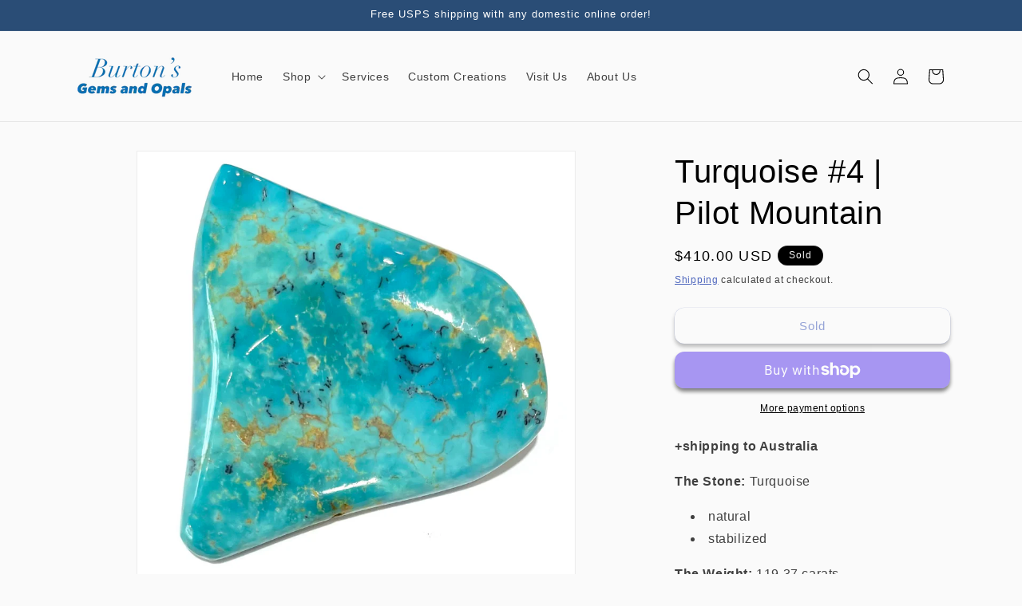

--- FILE ---
content_type: text/html; charset=utf-8
request_url: https://www.burtonsgemsandopals.com/products/turquoise-5
body_size: 39806
content:
<!doctype html>
<html class="no-js" lang="en">
  <head>
    <meta charset="utf-8">
    <meta http-equiv="X-UA-Compatible" content="IE=edge">
    <meta name="viewport" content="width=device-width,initial-scale=1">
    <meta name="theme-color" content="">
    <link rel="canonical" href="https://www.burtonsgemsandopals.com/products/turquoise-5"><link rel="icon" type="image/png" href="//www.burtonsgemsandopals.com/cdn/shop/files/burtons_gems_and_opals_favicon.jpg?crop=center&height=32&v=1690150085&width=32"><title>
      Turquoise #4 | Pilot Mountain
 &ndash; Burton&#39;s Gems and Opals</title>

    
      <meta name="description" content="Check out our collection of Southwest stones, hand-cut and polished in our Southern California studio. All stones can be made into jewelry on-site, thanks to our jeweler with decades of experience.">
    

    

<meta property="og:site_name" content="Burton&#39;s Gems and Opals">
<meta property="og:url" content="https://www.burtonsgemsandopals.com/products/turquoise-5">
<meta property="og:title" content="Turquoise #4 | Pilot Mountain">
<meta property="og:type" content="product">
<meta property="og:description" content="Check out our collection of Southwest stones, hand-cut and polished in our Southern California studio. All stones can be made into jewelry on-site, thanks to our jeweler with decades of experience."><meta property="og:image" content="http://www.burtonsgemsandopals.com/cdn/shop/products/pilotmountainturquoisestone4.jpg?v=1630554402">
  <meta property="og:image:secure_url" content="https://www.burtonsgemsandopals.com/cdn/shop/products/pilotmountainturquoisestone4.jpg?v=1630554402">
  <meta property="og:image:width" content="1310">
  <meta property="og:image:height" content="1310"><meta property="og:price:amount" content="410.00">
  <meta property="og:price:currency" content="USD"><meta name="twitter:card" content="summary_large_image">
<meta name="twitter:title" content="Turquoise #4 | Pilot Mountain">
<meta name="twitter:description" content="Check out our collection of Southwest stones, hand-cut and polished in our Southern California studio. All stones can be made into jewelry on-site, thanks to our jeweler with decades of experience.">


    <script src="//www.burtonsgemsandopals.com/cdn/shop/t/16/assets/constants.js?v=58251544750838685771703614891" defer="defer"></script>
    <script src="//www.burtonsgemsandopals.com/cdn/shop/t/16/assets/pubsub.js?v=158357773527763999511703614892" defer="defer"></script>
    <script src="//www.burtonsgemsandopals.com/cdn/shop/t/16/assets/global.js?v=40820548392383841591703614891" defer="defer"></script><script src="//www.burtonsgemsandopals.com/cdn/shop/t/16/assets/animations.js?v=88693664871331136111703614890" defer="defer"></script><script>window.performance && window.performance.mark && window.performance.mark('shopify.content_for_header.start');</script><meta name="google-site-verification" content="7tIuBLY-q3ki_eNQXE5cTODHSjLpIRY4gDGwDMC40Ok">
<meta name="facebook-domain-verification" content="pbtv4isdgecvlv5hjdsx3rzafcxbv1">
<meta name="facebook-domain-verification" content="0ydakhlkk18ruvf6kcv9s8oq7h0afh">
<meta name="facebook-domain-verification" content="5g2o1wz4h8v1ryvianfi8orfh66bsr">
<meta name="facebook-domain-verification" content="503nblepmz1hwtjtmx24sdpn3h6kmq">
<meta id="shopify-digital-wallet" name="shopify-digital-wallet" content="/58737852601/digital_wallets/dialog">
<meta name="shopify-checkout-api-token" content="6b4aee68509fa04fb01bfda9011fcc0a">
<meta id="in-context-paypal-metadata" data-shop-id="58737852601" data-venmo-supported="false" data-environment="production" data-locale="en_US" data-paypal-v4="true" data-currency="USD">
<link rel="alternate" type="application/json+oembed" href="https://www.burtonsgemsandopals.com/products/turquoise-5.oembed">
<script async="async" src="/checkouts/internal/preloads.js?locale=en-US"></script>
<link rel="preconnect" href="https://shop.app" crossorigin="anonymous">
<script async="async" src="https://shop.app/checkouts/internal/preloads.js?locale=en-US&shop_id=58737852601" crossorigin="anonymous"></script>
<script id="apple-pay-shop-capabilities" type="application/json">{"shopId":58737852601,"countryCode":"US","currencyCode":"USD","merchantCapabilities":["supports3DS"],"merchantId":"gid:\/\/shopify\/Shop\/58737852601","merchantName":"Burton's Gems and Opals","requiredBillingContactFields":["postalAddress","email"],"requiredShippingContactFields":["postalAddress","email"],"shippingType":"shipping","supportedNetworks":["visa","masterCard","amex","discover","elo","jcb"],"total":{"type":"pending","label":"Burton's Gems and Opals","amount":"1.00"},"shopifyPaymentsEnabled":true,"supportsSubscriptions":true}</script>
<script id="shopify-features" type="application/json">{"accessToken":"6b4aee68509fa04fb01bfda9011fcc0a","betas":["rich-media-storefront-analytics"],"domain":"www.burtonsgemsandopals.com","predictiveSearch":true,"shopId":58737852601,"locale":"en"}</script>
<script>var Shopify = Shopify || {};
Shopify.shop = "burtons-gems-and-opals.myshopify.com";
Shopify.locale = "en";
Shopify.currency = {"active":"USD","rate":"1.0"};
Shopify.country = "US";
Shopify.theme = {"name":"Burton's 3.0","id":164456792371,"schema_name":"Dawn","schema_version":"12.0.0","theme_store_id":887,"role":"main"};
Shopify.theme.handle = "null";
Shopify.theme.style = {"id":null,"handle":null};
Shopify.cdnHost = "www.burtonsgemsandopals.com/cdn";
Shopify.routes = Shopify.routes || {};
Shopify.routes.root = "/";</script>
<script type="module">!function(o){(o.Shopify=o.Shopify||{}).modules=!0}(window);</script>
<script>!function(o){function n(){var o=[];function n(){o.push(Array.prototype.slice.apply(arguments))}return n.q=o,n}var t=o.Shopify=o.Shopify||{};t.loadFeatures=n(),t.autoloadFeatures=n()}(window);</script>
<script>
  window.ShopifyPay = window.ShopifyPay || {};
  window.ShopifyPay.apiHost = "shop.app\/pay";
  window.ShopifyPay.redirectState = null;
</script>
<script id="shop-js-analytics" type="application/json">{"pageType":"product"}</script>
<script defer="defer" async type="module" src="//www.burtonsgemsandopals.com/cdn/shopifycloud/shop-js/modules/v2/client.init-shop-cart-sync_BT-GjEfc.en.esm.js"></script>
<script defer="defer" async type="module" src="//www.burtonsgemsandopals.com/cdn/shopifycloud/shop-js/modules/v2/chunk.common_D58fp_Oc.esm.js"></script>
<script defer="defer" async type="module" src="//www.burtonsgemsandopals.com/cdn/shopifycloud/shop-js/modules/v2/chunk.modal_xMitdFEc.esm.js"></script>
<script type="module">
  await import("//www.burtonsgemsandopals.com/cdn/shopifycloud/shop-js/modules/v2/client.init-shop-cart-sync_BT-GjEfc.en.esm.js");
await import("//www.burtonsgemsandopals.com/cdn/shopifycloud/shop-js/modules/v2/chunk.common_D58fp_Oc.esm.js");
await import("//www.burtonsgemsandopals.com/cdn/shopifycloud/shop-js/modules/v2/chunk.modal_xMitdFEc.esm.js");

  window.Shopify.SignInWithShop?.initShopCartSync?.({"fedCMEnabled":true,"windoidEnabled":true});

</script>
<script defer="defer" async type="module" src="//www.burtonsgemsandopals.com/cdn/shopifycloud/shop-js/modules/v2/client.payment-terms_Ci9AEqFq.en.esm.js"></script>
<script defer="defer" async type="module" src="//www.burtonsgemsandopals.com/cdn/shopifycloud/shop-js/modules/v2/chunk.common_D58fp_Oc.esm.js"></script>
<script defer="defer" async type="module" src="//www.burtonsgemsandopals.com/cdn/shopifycloud/shop-js/modules/v2/chunk.modal_xMitdFEc.esm.js"></script>
<script type="module">
  await import("//www.burtonsgemsandopals.com/cdn/shopifycloud/shop-js/modules/v2/client.payment-terms_Ci9AEqFq.en.esm.js");
await import("//www.burtonsgemsandopals.com/cdn/shopifycloud/shop-js/modules/v2/chunk.common_D58fp_Oc.esm.js");
await import("//www.burtonsgemsandopals.com/cdn/shopifycloud/shop-js/modules/v2/chunk.modal_xMitdFEc.esm.js");

  
</script>
<script>
  window.Shopify = window.Shopify || {};
  if (!window.Shopify.featureAssets) window.Shopify.featureAssets = {};
  window.Shopify.featureAssets['shop-js'] = {"shop-cart-sync":["modules/v2/client.shop-cart-sync_DZOKe7Ll.en.esm.js","modules/v2/chunk.common_D58fp_Oc.esm.js","modules/v2/chunk.modal_xMitdFEc.esm.js"],"init-fed-cm":["modules/v2/client.init-fed-cm_B6oLuCjv.en.esm.js","modules/v2/chunk.common_D58fp_Oc.esm.js","modules/v2/chunk.modal_xMitdFEc.esm.js"],"shop-cash-offers":["modules/v2/client.shop-cash-offers_D2sdYoxE.en.esm.js","modules/v2/chunk.common_D58fp_Oc.esm.js","modules/v2/chunk.modal_xMitdFEc.esm.js"],"shop-login-button":["modules/v2/client.shop-login-button_QeVjl5Y3.en.esm.js","modules/v2/chunk.common_D58fp_Oc.esm.js","modules/v2/chunk.modal_xMitdFEc.esm.js"],"pay-button":["modules/v2/client.pay-button_DXTOsIq6.en.esm.js","modules/v2/chunk.common_D58fp_Oc.esm.js","modules/v2/chunk.modal_xMitdFEc.esm.js"],"shop-button":["modules/v2/client.shop-button_DQZHx9pm.en.esm.js","modules/v2/chunk.common_D58fp_Oc.esm.js","modules/v2/chunk.modal_xMitdFEc.esm.js"],"avatar":["modules/v2/client.avatar_BTnouDA3.en.esm.js"],"init-windoid":["modules/v2/client.init-windoid_CR1B-cfM.en.esm.js","modules/v2/chunk.common_D58fp_Oc.esm.js","modules/v2/chunk.modal_xMitdFEc.esm.js"],"init-shop-for-new-customer-accounts":["modules/v2/client.init-shop-for-new-customer-accounts_C_vY_xzh.en.esm.js","modules/v2/client.shop-login-button_QeVjl5Y3.en.esm.js","modules/v2/chunk.common_D58fp_Oc.esm.js","modules/v2/chunk.modal_xMitdFEc.esm.js"],"init-shop-email-lookup-coordinator":["modules/v2/client.init-shop-email-lookup-coordinator_BI7n9ZSv.en.esm.js","modules/v2/chunk.common_D58fp_Oc.esm.js","modules/v2/chunk.modal_xMitdFEc.esm.js"],"init-shop-cart-sync":["modules/v2/client.init-shop-cart-sync_BT-GjEfc.en.esm.js","modules/v2/chunk.common_D58fp_Oc.esm.js","modules/v2/chunk.modal_xMitdFEc.esm.js"],"shop-toast-manager":["modules/v2/client.shop-toast-manager_DiYdP3xc.en.esm.js","modules/v2/chunk.common_D58fp_Oc.esm.js","modules/v2/chunk.modal_xMitdFEc.esm.js"],"init-customer-accounts":["modules/v2/client.init-customer-accounts_D9ZNqS-Q.en.esm.js","modules/v2/client.shop-login-button_QeVjl5Y3.en.esm.js","modules/v2/chunk.common_D58fp_Oc.esm.js","modules/v2/chunk.modal_xMitdFEc.esm.js"],"init-customer-accounts-sign-up":["modules/v2/client.init-customer-accounts-sign-up_iGw4briv.en.esm.js","modules/v2/client.shop-login-button_QeVjl5Y3.en.esm.js","modules/v2/chunk.common_D58fp_Oc.esm.js","modules/v2/chunk.modal_xMitdFEc.esm.js"],"shop-follow-button":["modules/v2/client.shop-follow-button_CqMgW2wH.en.esm.js","modules/v2/chunk.common_D58fp_Oc.esm.js","modules/v2/chunk.modal_xMitdFEc.esm.js"],"checkout-modal":["modules/v2/client.checkout-modal_xHeaAweL.en.esm.js","modules/v2/chunk.common_D58fp_Oc.esm.js","modules/v2/chunk.modal_xMitdFEc.esm.js"],"shop-login":["modules/v2/client.shop-login_D91U-Q7h.en.esm.js","modules/v2/chunk.common_D58fp_Oc.esm.js","modules/v2/chunk.modal_xMitdFEc.esm.js"],"lead-capture":["modules/v2/client.lead-capture_BJmE1dJe.en.esm.js","modules/v2/chunk.common_D58fp_Oc.esm.js","modules/v2/chunk.modal_xMitdFEc.esm.js"],"payment-terms":["modules/v2/client.payment-terms_Ci9AEqFq.en.esm.js","modules/v2/chunk.common_D58fp_Oc.esm.js","modules/v2/chunk.modal_xMitdFEc.esm.js"]};
</script>
<script id="__st">var __st={"a":58737852601,"offset":-28800,"reqid":"04fa1e87-ede4-419f-8d80-0cbb07607148-1769351126","pageurl":"www.burtonsgemsandopals.com\/products\/turquoise-5","u":"2fc1d4cb9c19","p":"product","rtyp":"product","rid":6940410478777};</script>
<script>window.ShopifyPaypalV4VisibilityTracking = true;</script>
<script id="captcha-bootstrap">!function(){'use strict';const t='contact',e='account',n='new_comment',o=[[t,t],['blogs',n],['comments',n],[t,'customer']],c=[[e,'customer_login'],[e,'guest_login'],[e,'recover_customer_password'],[e,'create_customer']],r=t=>t.map((([t,e])=>`form[action*='/${t}']:not([data-nocaptcha='true']) input[name='form_type'][value='${e}']`)).join(','),a=t=>()=>t?[...document.querySelectorAll(t)].map((t=>t.form)):[];function s(){const t=[...o],e=r(t);return a(e)}const i='password',u='form_key',d=['recaptcha-v3-token','g-recaptcha-response','h-captcha-response',i],f=()=>{try{return window.sessionStorage}catch{return}},m='__shopify_v',_=t=>t.elements[u];function p(t,e,n=!1){try{const o=window.sessionStorage,c=JSON.parse(o.getItem(e)),{data:r}=function(t){const{data:e,action:n}=t;return t[m]||n?{data:e,action:n}:{data:t,action:n}}(c);for(const[e,n]of Object.entries(r))t.elements[e]&&(t.elements[e].value=n);n&&o.removeItem(e)}catch(o){console.error('form repopulation failed',{error:o})}}const l='form_type',E='cptcha';function T(t){t.dataset[E]=!0}const w=window,h=w.document,L='Shopify',v='ce_forms',y='captcha';let A=!1;((t,e)=>{const n=(g='f06e6c50-85a8-45c8-87d0-21a2b65856fe',I='https://cdn.shopify.com/shopifycloud/storefront-forms-hcaptcha/ce_storefront_forms_captcha_hcaptcha.v1.5.2.iife.js',D={infoText:'Protected by hCaptcha',privacyText:'Privacy',termsText:'Terms'},(t,e,n)=>{const o=w[L][v],c=o.bindForm;if(c)return c(t,g,e,D).then(n);var r;o.q.push([[t,g,e,D],n]),r=I,A||(h.body.append(Object.assign(h.createElement('script'),{id:'captcha-provider',async:!0,src:r})),A=!0)});var g,I,D;w[L]=w[L]||{},w[L][v]=w[L][v]||{},w[L][v].q=[],w[L][y]=w[L][y]||{},w[L][y].protect=function(t,e){n(t,void 0,e),T(t)},Object.freeze(w[L][y]),function(t,e,n,w,h,L){const[v,y,A,g]=function(t,e,n){const i=e?o:[],u=t?c:[],d=[...i,...u],f=r(d),m=r(i),_=r(d.filter((([t,e])=>n.includes(e))));return[a(f),a(m),a(_),s()]}(w,h,L),I=t=>{const e=t.target;return e instanceof HTMLFormElement?e:e&&e.form},D=t=>v().includes(t);t.addEventListener('submit',(t=>{const e=I(t);if(!e)return;const n=D(e)&&!e.dataset.hcaptchaBound&&!e.dataset.recaptchaBound,o=_(e),c=g().includes(e)&&(!o||!o.value);(n||c)&&t.preventDefault(),c&&!n&&(function(t){try{if(!f())return;!function(t){const e=f();if(!e)return;const n=_(t);if(!n)return;const o=n.value;o&&e.removeItem(o)}(t);const e=Array.from(Array(32),(()=>Math.random().toString(36)[2])).join('');!function(t,e){_(t)||t.append(Object.assign(document.createElement('input'),{type:'hidden',name:u})),t.elements[u].value=e}(t,e),function(t,e){const n=f();if(!n)return;const o=[...t.querySelectorAll(`input[type='${i}']`)].map((({name:t})=>t)),c=[...d,...o],r={};for(const[a,s]of new FormData(t).entries())c.includes(a)||(r[a]=s);n.setItem(e,JSON.stringify({[m]:1,action:t.action,data:r}))}(t,e)}catch(e){console.error('failed to persist form',e)}}(e),e.submit())}));const S=(t,e)=>{t&&!t.dataset[E]&&(n(t,e.some((e=>e===t))),T(t))};for(const o of['focusin','change'])t.addEventListener(o,(t=>{const e=I(t);D(e)&&S(e,y())}));const B=e.get('form_key'),M=e.get(l),P=B&&M;t.addEventListener('DOMContentLoaded',(()=>{const t=y();if(P)for(const e of t)e.elements[l].value===M&&p(e,B);[...new Set([...A(),...v().filter((t=>'true'===t.dataset.shopifyCaptcha))])].forEach((e=>S(e,t)))}))}(h,new URLSearchParams(w.location.search),n,t,e,['guest_login'])})(!0,!0)}();</script>
<script integrity="sha256-4kQ18oKyAcykRKYeNunJcIwy7WH5gtpwJnB7kiuLZ1E=" data-source-attribution="shopify.loadfeatures" defer="defer" src="//www.burtonsgemsandopals.com/cdn/shopifycloud/storefront/assets/storefront/load_feature-a0a9edcb.js" crossorigin="anonymous"></script>
<script crossorigin="anonymous" defer="defer" src="//www.burtonsgemsandopals.com/cdn/shopifycloud/storefront/assets/shopify_pay/storefront-65b4c6d7.js?v=20250812"></script>
<script data-source-attribution="shopify.dynamic_checkout.dynamic.init">var Shopify=Shopify||{};Shopify.PaymentButton=Shopify.PaymentButton||{isStorefrontPortableWallets:!0,init:function(){window.Shopify.PaymentButton.init=function(){};var t=document.createElement("script");t.src="https://www.burtonsgemsandopals.com/cdn/shopifycloud/portable-wallets/latest/portable-wallets.en.js",t.type="module",document.head.appendChild(t)}};
</script>
<script data-source-attribution="shopify.dynamic_checkout.buyer_consent">
  function portableWalletsHideBuyerConsent(e){var t=document.getElementById("shopify-buyer-consent"),n=document.getElementById("shopify-subscription-policy-button");t&&n&&(t.classList.add("hidden"),t.setAttribute("aria-hidden","true"),n.removeEventListener("click",e))}function portableWalletsShowBuyerConsent(e){var t=document.getElementById("shopify-buyer-consent"),n=document.getElementById("shopify-subscription-policy-button");t&&n&&(t.classList.remove("hidden"),t.removeAttribute("aria-hidden"),n.addEventListener("click",e))}window.Shopify?.PaymentButton&&(window.Shopify.PaymentButton.hideBuyerConsent=portableWalletsHideBuyerConsent,window.Shopify.PaymentButton.showBuyerConsent=portableWalletsShowBuyerConsent);
</script>
<script>
  function portableWalletsCleanup(e){e&&e.src&&console.error("Failed to load portable wallets script "+e.src);var t=document.querySelectorAll("shopify-accelerated-checkout .shopify-payment-button__skeleton, shopify-accelerated-checkout-cart .wallet-cart-button__skeleton"),e=document.getElementById("shopify-buyer-consent");for(let e=0;e<t.length;e++)t[e].remove();e&&e.remove()}function portableWalletsNotLoadedAsModule(e){e instanceof ErrorEvent&&"string"==typeof e.message&&e.message.includes("import.meta")&&"string"==typeof e.filename&&e.filename.includes("portable-wallets")&&(window.removeEventListener("error",portableWalletsNotLoadedAsModule),window.Shopify.PaymentButton.failedToLoad=e,"loading"===document.readyState?document.addEventListener("DOMContentLoaded",window.Shopify.PaymentButton.init):window.Shopify.PaymentButton.init())}window.addEventListener("error",portableWalletsNotLoadedAsModule);
</script>

<script type="module" src="https://www.burtonsgemsandopals.com/cdn/shopifycloud/portable-wallets/latest/portable-wallets.en.js" onError="portableWalletsCleanup(this)" crossorigin="anonymous"></script>
<script nomodule>
  document.addEventListener("DOMContentLoaded", portableWalletsCleanup);
</script>

<link id="shopify-accelerated-checkout-styles" rel="stylesheet" media="screen" href="https://www.burtonsgemsandopals.com/cdn/shopifycloud/portable-wallets/latest/accelerated-checkout-backwards-compat.css" crossorigin="anonymous">
<style id="shopify-accelerated-checkout-cart">
        #shopify-buyer-consent {
  margin-top: 1em;
  display: inline-block;
  width: 100%;
}

#shopify-buyer-consent.hidden {
  display: none;
}

#shopify-subscription-policy-button {
  background: none;
  border: none;
  padding: 0;
  text-decoration: underline;
  font-size: inherit;
  cursor: pointer;
}

#shopify-subscription-policy-button::before {
  box-shadow: none;
}

      </style>
<script id="sections-script" data-sections="header" defer="defer" src="//www.burtonsgemsandopals.com/cdn/shop/t/16/compiled_assets/scripts.js?v=4261"></script>
<script>window.performance && window.performance.mark && window.performance.mark('shopify.content_for_header.end');</script>


    <style data-shopify>
      
      
      
      
      

      
        :root,
        .color-background-1 {
          --color-background: 250,250,250;
        
          --gradient-background: #fafafa;
        

        

        --color-foreground: 0,0,0;
        --color-background-contrast: 186,186,186;
        --color-shadow: 0,0,0;
        --color-button: 42,77,118;
        --color-button-text: 255,255,255;
        --color-secondary-button: 250,250,250;
        --color-secondary-button-text: 51,79,180;
        --color-link: 51,79,180;
        --color-badge-foreground: 0,0,0;
        --color-badge-background: 250,250,250;
        --color-badge-border: 0,0,0;
        --payment-terms-background-color: rgb(250 250 250);
      }
      
        
        .color-background-2 {
          --color-background: 243,243,243;
        
          --gradient-background: #f3f3f3;
        

        

        --color-foreground: 0,0,0;
        --color-background-contrast: 179,179,179;
        --color-shadow: 0,0,0;
        --color-button: 0,0,0;
        --color-button-text: 243,243,243;
        --color-secondary-button: 243,243,243;
        --color-secondary-button-text: 0,0,0;
        --color-link: 0,0,0;
        --color-badge-foreground: 0,0,0;
        --color-badge-background: 243,243,243;
        --color-badge-border: 0,0,0;
        --payment-terms-background-color: rgb(243 243 243);
      }
      
        
        .color-inverse {
          --color-background: 0,0,0;
        
          --gradient-background: #000000;
        

        

        --color-foreground: 250,250,250;
        --color-background-contrast: 128,128,128;
        --color-shadow: 0,0,0;
        --color-button: 250,250,250;
        --color-button-text: 0,0,0;
        --color-secondary-button: 0,0,0;
        --color-secondary-button-text: 250,250,250;
        --color-link: 250,250,250;
        --color-badge-foreground: 250,250,250;
        --color-badge-background: 0,0,0;
        --color-badge-border: 250,250,250;
        --payment-terms-background-color: rgb(0 0 0);
      }
      
        
        .color-accent-1 {
          --color-background: 42,77,118;
        
          --gradient-background: #2a4d76;
        

        

        --color-foreground: 255,255,255;
        --color-background-contrast: 9,16,24;
        --color-shadow: 0,0,0;
        --color-button: 255,255,255;
        --color-button-text: 42,77,118;
        --color-secondary-button: 42,77,118;
        --color-secondary-button-text: 255,255,255;
        --color-link: 255,255,255;
        --color-badge-foreground: 255,255,255;
        --color-badge-background: 42,77,118;
        --color-badge-border: 255,255,255;
        --payment-terms-background-color: rgb(42 77 118);
      }
      
        
        .color-accent-2 {
          --color-background: 242,14,14;
        
          --gradient-background: #f20e0e;
        

        

        --color-foreground: 255,255,255;
        --color-background-contrast: 122,7,7;
        --color-shadow: 0,0,0;
        --color-button: 255,255,255;
        --color-button-text: 242,14,14;
        --color-secondary-button: 242,14,14;
        --color-secondary-button-text: 255,255,255;
        --color-link: 255,255,255;
        --color-badge-foreground: 255,255,255;
        --color-badge-background: 242,14,14;
        --color-badge-border: 255,255,255;
        --payment-terms-background-color: rgb(242 14 14);
      }
      
        
        .color-scheme-2e65e509-5197-45fe-8189-0d17039e358b {
          --color-background: 250,250,250;
        
          --gradient-background: #fafafa;
        

        

        --color-foreground: 255,255,255;
        --color-background-contrast: 186,186,186;
        --color-shadow: 0,0,0;
        --color-button: 255,255,255;
        --color-button-text: 0,0,0;
        --color-secondary-button: 250,250,250;
        --color-secondary-button-text: 51,79,180;
        --color-link: 51,79,180;
        --color-badge-foreground: 255,255,255;
        --color-badge-background: 250,250,250;
        --color-badge-border: 255,255,255;
        --payment-terms-background-color: rgb(250 250 250);
      }
      

      body, .color-background-1, .color-background-2, .color-inverse, .color-accent-1, .color-accent-2, .color-scheme-2e65e509-5197-45fe-8189-0d17039e358b {
        color: rgba(var(--color-foreground), 0.75);
        background-color: rgb(var(--color-background));
      }

      :root {
        --font-body-family: "system_ui", -apple-system, 'Segoe UI', Roboto, 'Helvetica Neue', 'Noto Sans', 'Liberation Sans', Arial, sans-serif, 'Apple Color Emoji', 'Segoe UI Emoji', 'Segoe UI Symbol', 'Noto Color Emoji';
        --font-body-style: normal;
        --font-body-weight: 400;
        --font-body-weight-bold: 700;

        --font-heading-family: "system_ui", -apple-system, 'Segoe UI', Roboto, 'Helvetica Neue', 'Noto Sans', 'Liberation Sans', Arial, sans-serif, 'Apple Color Emoji', 'Segoe UI Emoji', 'Segoe UI Symbol', 'Noto Color Emoji';
        --font-heading-style: normal;
        --font-heading-weight: 400;

        --font-body-scale: 1.0;
        --font-heading-scale: 1.0;

        --media-padding: px;
        --media-border-opacity: 0.05;
        --media-border-width: 1px;
        --media-radius: 0px;
        --media-shadow-opacity: 0.0;
        --media-shadow-horizontal-offset: 0px;
        --media-shadow-vertical-offset: 0px;
        --media-shadow-blur-radius: 5px;
        --media-shadow-visible: 0;

        --page-width: 120rem;
        --page-width-margin: 0rem;

        --product-card-image-padding: 0.0rem;
        --product-card-corner-radius: 0.0rem;
        --product-card-text-alignment: left;
        --product-card-border-width: 0.0rem;
        --product-card-border-opacity: 0.1;
        --product-card-shadow-opacity: 0.0;
        --product-card-shadow-visible: 0;
        --product-card-shadow-horizontal-offset: 0.0rem;
        --product-card-shadow-vertical-offset: 0.4rem;
        --product-card-shadow-blur-radius: 0.5rem;

        --collection-card-image-padding: 0.0rem;
        --collection-card-corner-radius: 0.0rem;
        --collection-card-text-alignment: left;
        --collection-card-border-width: 0.0rem;
        --collection-card-border-opacity: 0.0;
        --collection-card-shadow-opacity: 0.1;
        --collection-card-shadow-visible: 1;
        --collection-card-shadow-horizontal-offset: 0.0rem;
        --collection-card-shadow-vertical-offset: 0.0rem;
        --collection-card-shadow-blur-radius: 0.0rem;

        --blog-card-image-padding: 0.0rem;
        --blog-card-corner-radius: 0.0rem;
        --blog-card-text-alignment: left;
        --blog-card-border-width: 0.0rem;
        --blog-card-border-opacity: 0.0;
        --blog-card-shadow-opacity: 0.1;
        --blog-card-shadow-visible: 1;
        --blog-card-shadow-horizontal-offset: 0.0rem;
        --blog-card-shadow-vertical-offset: 0.0rem;
        --blog-card-shadow-blur-radius: 0.0rem;

        --badge-corner-radius: 4.0rem;

        --popup-border-width: 1px;
        --popup-border-opacity: 0.1;
        --popup-corner-radius: 0px;
        --popup-shadow-opacity: 0.0;
        --popup-shadow-horizontal-offset: 0px;
        --popup-shadow-vertical-offset: 4px;
        --popup-shadow-blur-radius: 5px;

        --drawer-border-width: 1px;
        --drawer-border-opacity: 0.1;
        --drawer-shadow-opacity: 0.0;
        --drawer-shadow-horizontal-offset: 0px;
        --drawer-shadow-vertical-offset: 4px;
        --drawer-shadow-blur-radius: 5px;

        --spacing-sections-desktop: 0px;
        --spacing-sections-mobile: 0px;

        --grid-desktop-vertical-spacing: 8px;
        --grid-desktop-horizontal-spacing: 8px;
        --grid-mobile-vertical-spacing: 4px;
        --grid-mobile-horizontal-spacing: 4px;

        --text-boxes-border-opacity: 0.1;
        --text-boxes-border-width: 0px;
        --text-boxes-radius: 0px;
        --text-boxes-shadow-opacity: 0.0;
        --text-boxes-shadow-visible: 0;
        --text-boxes-shadow-horizontal-offset: 0px;
        --text-boxes-shadow-vertical-offset: 4px;
        --text-boxes-shadow-blur-radius: 5px;

        --buttons-radius: 12px;
        --buttons-radius-outset: 12px;
        --buttons-border-width: 0px;
        --buttons-border-opacity: 0.5;
        --buttons-shadow-opacity: 0.5;
        --buttons-shadow-visible: 1;
        --buttons-shadow-horizontal-offset: 0px;
        --buttons-shadow-vertical-offset: 4px;
        --buttons-shadow-blur-radius: 5px;
        --buttons-border-offset: 0.3px;

        --inputs-radius: 0px;
        --inputs-border-width: 1px;
        --inputs-border-opacity: 0.55;
        --inputs-shadow-opacity: 0.0;
        --inputs-shadow-horizontal-offset: 0px;
        --inputs-margin-offset: 0px;
        --inputs-shadow-vertical-offset: 4px;
        --inputs-shadow-blur-radius: 5px;
        --inputs-radius-outset: 0px;

        --variant-pills-radius: 40px;
        --variant-pills-border-width: 1px;
        --variant-pills-border-opacity: 0.55;
        --variant-pills-shadow-opacity: 0.0;
        --variant-pills-shadow-horizontal-offset: 0px;
        --variant-pills-shadow-vertical-offset: 4px;
        --variant-pills-shadow-blur-radius: 5px;
      }

      *,
      *::before,
      *::after {
        box-sizing: inherit;
      }

      html {
        box-sizing: border-box;
        font-size: calc(var(--font-body-scale) * 62.5%);
        height: 100%;
      }

      body {
        display: grid;
        grid-template-rows: auto auto 1fr auto;
        grid-template-columns: 100%;
        min-height: 100%;
        margin: 0;
        font-size: 1.5rem;
        letter-spacing: 0.06rem;
        line-height: calc(1 + 0.8 / var(--font-body-scale));
        font-family: var(--font-body-family);
        font-style: var(--font-body-style);
        font-weight: var(--font-body-weight);
      }

      @media screen and (min-width: 750px) {
        body {
          font-size: 1.6rem;
        }
      }
    </style>

    <link href="//www.burtonsgemsandopals.com/cdn/shop/t/16/assets/base.css?v=37684766605810002711767540852" rel="stylesheet" type="text/css" media="all" />
<link href="//www.burtonsgemsandopals.com/cdn/shop/t/16/assets/component-localization-form.css?v=143319823105703127341703614890" rel="stylesheet" type="text/css" media="all" />
      <script src="//www.burtonsgemsandopals.com/cdn/shop/t/16/assets/localization-form.js?v=161644695336821385561703614891" defer="defer"></script><link
        rel="stylesheet"
        href="//www.burtonsgemsandopals.com/cdn/shop/t/16/assets/component-predictive-search.css?v=118923337488134913561703614891"
        media="print"
        onload="this.media='all'"
      ><script>
      document.documentElement.className = document.documentElement.className.replace('no-js', 'js');
      if (Shopify.designMode) {
        document.documentElement.classList.add('shopify-design-mode');
      }
    </script>
  <link href="https://monorail-edge.shopifysvc.com" rel="dns-prefetch">
<script>(function(){if ("sendBeacon" in navigator && "performance" in window) {try {var session_token_from_headers = performance.getEntriesByType('navigation')[0].serverTiming.find(x => x.name == '_s').description;} catch {var session_token_from_headers = undefined;}var session_cookie_matches = document.cookie.match(/_shopify_s=([^;]*)/);var session_token_from_cookie = session_cookie_matches && session_cookie_matches.length === 2 ? session_cookie_matches[1] : "";var session_token = session_token_from_headers || session_token_from_cookie || "";function handle_abandonment_event(e) {var entries = performance.getEntries().filter(function(entry) {return /monorail-edge.shopifysvc.com/.test(entry.name);});if (!window.abandonment_tracked && entries.length === 0) {window.abandonment_tracked = true;var currentMs = Date.now();var navigation_start = performance.timing.navigationStart;var payload = {shop_id: 58737852601,url: window.location.href,navigation_start,duration: currentMs - navigation_start,session_token,page_type: "product"};window.navigator.sendBeacon("https://monorail-edge.shopifysvc.com/v1/produce", JSON.stringify({schema_id: "online_store_buyer_site_abandonment/1.1",payload: payload,metadata: {event_created_at_ms: currentMs,event_sent_at_ms: currentMs}}));}}window.addEventListener('pagehide', handle_abandonment_event);}}());</script>
<script id="web-pixels-manager-setup">(function e(e,d,r,n,o){if(void 0===o&&(o={}),!Boolean(null===(a=null===(i=window.Shopify)||void 0===i?void 0:i.analytics)||void 0===a?void 0:a.replayQueue)){var i,a;window.Shopify=window.Shopify||{};var t=window.Shopify;t.analytics=t.analytics||{};var s=t.analytics;s.replayQueue=[],s.publish=function(e,d,r){return s.replayQueue.push([e,d,r]),!0};try{self.performance.mark("wpm:start")}catch(e){}var l=function(){var e={modern:/Edge?\/(1{2}[4-9]|1[2-9]\d|[2-9]\d{2}|\d{4,})\.\d+(\.\d+|)|Firefox\/(1{2}[4-9]|1[2-9]\d|[2-9]\d{2}|\d{4,})\.\d+(\.\d+|)|Chrom(ium|e)\/(9{2}|\d{3,})\.\d+(\.\d+|)|(Maci|X1{2}).+ Version\/(15\.\d+|(1[6-9]|[2-9]\d|\d{3,})\.\d+)([,.]\d+|)( \(\w+\)|)( Mobile\/\w+|) Safari\/|Chrome.+OPR\/(9{2}|\d{3,})\.\d+\.\d+|(CPU[ +]OS|iPhone[ +]OS|CPU[ +]iPhone|CPU IPhone OS|CPU iPad OS)[ +]+(15[._]\d+|(1[6-9]|[2-9]\d|\d{3,})[._]\d+)([._]\d+|)|Android:?[ /-](13[3-9]|1[4-9]\d|[2-9]\d{2}|\d{4,})(\.\d+|)(\.\d+|)|Android.+Firefox\/(13[5-9]|1[4-9]\d|[2-9]\d{2}|\d{4,})\.\d+(\.\d+|)|Android.+Chrom(ium|e)\/(13[3-9]|1[4-9]\d|[2-9]\d{2}|\d{4,})\.\d+(\.\d+|)|SamsungBrowser\/([2-9]\d|\d{3,})\.\d+/,legacy:/Edge?\/(1[6-9]|[2-9]\d|\d{3,})\.\d+(\.\d+|)|Firefox\/(5[4-9]|[6-9]\d|\d{3,})\.\d+(\.\d+|)|Chrom(ium|e)\/(5[1-9]|[6-9]\d|\d{3,})\.\d+(\.\d+|)([\d.]+$|.*Safari\/(?![\d.]+ Edge\/[\d.]+$))|(Maci|X1{2}).+ Version\/(10\.\d+|(1[1-9]|[2-9]\d|\d{3,})\.\d+)([,.]\d+|)( \(\w+\)|)( Mobile\/\w+|) Safari\/|Chrome.+OPR\/(3[89]|[4-9]\d|\d{3,})\.\d+\.\d+|(CPU[ +]OS|iPhone[ +]OS|CPU[ +]iPhone|CPU IPhone OS|CPU iPad OS)[ +]+(10[._]\d+|(1[1-9]|[2-9]\d|\d{3,})[._]\d+)([._]\d+|)|Android:?[ /-](13[3-9]|1[4-9]\d|[2-9]\d{2}|\d{4,})(\.\d+|)(\.\d+|)|Mobile Safari.+OPR\/([89]\d|\d{3,})\.\d+\.\d+|Android.+Firefox\/(13[5-9]|1[4-9]\d|[2-9]\d{2}|\d{4,})\.\d+(\.\d+|)|Android.+Chrom(ium|e)\/(13[3-9]|1[4-9]\d|[2-9]\d{2}|\d{4,})\.\d+(\.\d+|)|Android.+(UC? ?Browser|UCWEB|U3)[ /]?(15\.([5-9]|\d{2,})|(1[6-9]|[2-9]\d|\d{3,})\.\d+)\.\d+|SamsungBrowser\/(5\.\d+|([6-9]|\d{2,})\.\d+)|Android.+MQ{2}Browser\/(14(\.(9|\d{2,})|)|(1[5-9]|[2-9]\d|\d{3,})(\.\d+|))(\.\d+|)|K[Aa][Ii]OS\/(3\.\d+|([4-9]|\d{2,})\.\d+)(\.\d+|)/},d=e.modern,r=e.legacy,n=navigator.userAgent;return n.match(d)?"modern":n.match(r)?"legacy":"unknown"}(),u="modern"===l?"modern":"legacy",c=(null!=n?n:{modern:"",legacy:""})[u],f=function(e){return[e.baseUrl,"/wpm","/b",e.hashVersion,"modern"===e.buildTarget?"m":"l",".js"].join("")}({baseUrl:d,hashVersion:r,buildTarget:u}),m=function(e){var d=e.version,r=e.bundleTarget,n=e.surface,o=e.pageUrl,i=e.monorailEndpoint;return{emit:function(e){var a=e.status,t=e.errorMsg,s=(new Date).getTime(),l=JSON.stringify({metadata:{event_sent_at_ms:s},events:[{schema_id:"web_pixels_manager_load/3.1",payload:{version:d,bundle_target:r,page_url:o,status:a,surface:n,error_msg:t},metadata:{event_created_at_ms:s}}]});if(!i)return console&&console.warn&&console.warn("[Web Pixels Manager] No Monorail endpoint provided, skipping logging."),!1;try{return self.navigator.sendBeacon.bind(self.navigator)(i,l)}catch(e){}var u=new XMLHttpRequest;try{return u.open("POST",i,!0),u.setRequestHeader("Content-Type","text/plain"),u.send(l),!0}catch(e){return console&&console.warn&&console.warn("[Web Pixels Manager] Got an unhandled error while logging to Monorail."),!1}}}}({version:r,bundleTarget:l,surface:e.surface,pageUrl:self.location.href,monorailEndpoint:e.monorailEndpoint});try{o.browserTarget=l,function(e){var d=e.src,r=e.async,n=void 0===r||r,o=e.onload,i=e.onerror,a=e.sri,t=e.scriptDataAttributes,s=void 0===t?{}:t,l=document.createElement("script"),u=document.querySelector("head"),c=document.querySelector("body");if(l.async=n,l.src=d,a&&(l.integrity=a,l.crossOrigin="anonymous"),s)for(var f in s)if(Object.prototype.hasOwnProperty.call(s,f))try{l.dataset[f]=s[f]}catch(e){}if(o&&l.addEventListener("load",o),i&&l.addEventListener("error",i),u)u.appendChild(l);else{if(!c)throw new Error("Did not find a head or body element to append the script");c.appendChild(l)}}({src:f,async:!0,onload:function(){if(!function(){var e,d;return Boolean(null===(d=null===(e=window.Shopify)||void 0===e?void 0:e.analytics)||void 0===d?void 0:d.initialized)}()){var d=window.webPixelsManager.init(e)||void 0;if(d){var r=window.Shopify.analytics;r.replayQueue.forEach((function(e){var r=e[0],n=e[1],o=e[2];d.publishCustomEvent(r,n,o)})),r.replayQueue=[],r.publish=d.publishCustomEvent,r.visitor=d.visitor,r.initialized=!0}}},onerror:function(){return m.emit({status:"failed",errorMsg:"".concat(f," has failed to load")})},sri:function(e){var d=/^sha384-[A-Za-z0-9+/=]+$/;return"string"==typeof e&&d.test(e)}(c)?c:"",scriptDataAttributes:o}),m.emit({status:"loading"})}catch(e){m.emit({status:"failed",errorMsg:(null==e?void 0:e.message)||"Unknown error"})}}})({shopId: 58737852601,storefrontBaseUrl: "https://www.burtonsgemsandopals.com",extensionsBaseUrl: "https://extensions.shopifycdn.com/cdn/shopifycloud/web-pixels-manager",monorailEndpoint: "https://monorail-edge.shopifysvc.com/unstable/produce_batch",surface: "storefront-renderer",enabledBetaFlags: ["2dca8a86"],webPixelsConfigList: [{"id":"715817267","configuration":"{\"config\":\"{\\\"pixel_id\\\":\\\"G-G7MF2VDFKH\\\",\\\"google_tag_ids\\\":[\\\"G-G7MF2VDFKH\\\",\\\"GT-T5PHSLC\\\"],\\\"target_country\\\":\\\"US\\\",\\\"gtag_events\\\":[{\\\"type\\\":\\\"begin_checkout\\\",\\\"action_label\\\":\\\"G-G7MF2VDFKH\\\"},{\\\"type\\\":\\\"search\\\",\\\"action_label\\\":\\\"G-G7MF2VDFKH\\\"},{\\\"type\\\":\\\"view_item\\\",\\\"action_label\\\":[\\\"G-G7MF2VDFKH\\\",\\\"MC-CS3HFFJSEV\\\"]},{\\\"type\\\":\\\"purchase\\\",\\\"action_label\\\":[\\\"G-G7MF2VDFKH\\\",\\\"MC-CS3HFFJSEV\\\"]},{\\\"type\\\":\\\"page_view\\\",\\\"action_label\\\":[\\\"G-G7MF2VDFKH\\\",\\\"MC-CS3HFFJSEV\\\"]},{\\\"type\\\":\\\"add_payment_info\\\",\\\"action_label\\\":\\\"G-G7MF2VDFKH\\\"},{\\\"type\\\":\\\"add_to_cart\\\",\\\"action_label\\\":\\\"G-G7MF2VDFKH\\\"}],\\\"enable_monitoring_mode\\\":false}\"}","eventPayloadVersion":"v1","runtimeContext":"OPEN","scriptVersion":"b2a88bafab3e21179ed38636efcd8a93","type":"APP","apiClientId":1780363,"privacyPurposes":[],"dataSharingAdjustments":{"protectedCustomerApprovalScopes":["read_customer_address","read_customer_email","read_customer_name","read_customer_personal_data","read_customer_phone"]}},{"id":"373555507","configuration":"{\"pixel_id\":\"313188837293965\",\"pixel_type\":\"facebook_pixel\",\"metaapp_system_user_token\":\"-\"}","eventPayloadVersion":"v1","runtimeContext":"OPEN","scriptVersion":"ca16bc87fe92b6042fbaa3acc2fbdaa6","type":"APP","apiClientId":2329312,"privacyPurposes":["ANALYTICS","MARKETING","SALE_OF_DATA"],"dataSharingAdjustments":{"protectedCustomerApprovalScopes":["read_customer_address","read_customer_email","read_customer_name","read_customer_personal_data","read_customer_phone"]}},{"id":"shopify-app-pixel","configuration":"{}","eventPayloadVersion":"v1","runtimeContext":"STRICT","scriptVersion":"0450","apiClientId":"shopify-pixel","type":"APP","privacyPurposes":["ANALYTICS","MARKETING"]},{"id":"shopify-custom-pixel","eventPayloadVersion":"v1","runtimeContext":"LAX","scriptVersion":"0450","apiClientId":"shopify-pixel","type":"CUSTOM","privacyPurposes":["ANALYTICS","MARKETING"]}],isMerchantRequest: false,initData: {"shop":{"name":"Burton's Gems and Opals","paymentSettings":{"currencyCode":"USD"},"myshopifyDomain":"burtons-gems-and-opals.myshopify.com","countryCode":"US","storefrontUrl":"https:\/\/www.burtonsgemsandopals.com"},"customer":null,"cart":null,"checkout":null,"productVariants":[{"price":{"amount":410.0,"currencyCode":"USD"},"product":{"title":"Turquoise #4 | Pilot Mountain","vendor":"Burton's Gems and Opals","id":"6940410478777","untranslatedTitle":"Turquoise #4 | Pilot Mountain","url":"\/products\/turquoise-5","type":"Loose Gemstones"},"id":"40888321769657","image":{"src":"\/\/www.burtonsgemsandopals.com\/cdn\/shop\/products\/pilotmountainturquoisestone4.jpg?v=1630554402"},"sku":"","title":"Default Title","untranslatedTitle":"Default Title"}],"purchasingCompany":null},},"https://www.burtonsgemsandopals.com/cdn","fcfee988w5aeb613cpc8e4bc33m6693e112",{"modern":"","legacy":""},{"shopId":"58737852601","storefrontBaseUrl":"https:\/\/www.burtonsgemsandopals.com","extensionBaseUrl":"https:\/\/extensions.shopifycdn.com\/cdn\/shopifycloud\/web-pixels-manager","surface":"storefront-renderer","enabledBetaFlags":"[\"2dca8a86\"]","isMerchantRequest":"false","hashVersion":"fcfee988w5aeb613cpc8e4bc33m6693e112","publish":"custom","events":"[[\"page_viewed\",{}],[\"product_viewed\",{\"productVariant\":{\"price\":{\"amount\":410.0,\"currencyCode\":\"USD\"},\"product\":{\"title\":\"Turquoise #4 | Pilot Mountain\",\"vendor\":\"Burton's Gems and Opals\",\"id\":\"6940410478777\",\"untranslatedTitle\":\"Turquoise #4 | Pilot Mountain\",\"url\":\"\/products\/turquoise-5\",\"type\":\"Loose Gemstones\"},\"id\":\"40888321769657\",\"image\":{\"src\":\"\/\/www.burtonsgemsandopals.com\/cdn\/shop\/products\/pilotmountainturquoisestone4.jpg?v=1630554402\"},\"sku\":\"\",\"title\":\"Default Title\",\"untranslatedTitle\":\"Default Title\"}}]]"});</script><script>
  window.ShopifyAnalytics = window.ShopifyAnalytics || {};
  window.ShopifyAnalytics.meta = window.ShopifyAnalytics.meta || {};
  window.ShopifyAnalytics.meta.currency = 'USD';
  var meta = {"product":{"id":6940410478777,"gid":"gid:\/\/shopify\/Product\/6940410478777","vendor":"Burton's Gems and Opals","type":"Loose Gemstones","handle":"turquoise-5","variants":[{"id":40888321769657,"price":41000,"name":"Turquoise #4 | Pilot Mountain","public_title":null,"sku":""}],"remote":false},"page":{"pageType":"product","resourceType":"product","resourceId":6940410478777,"requestId":"04fa1e87-ede4-419f-8d80-0cbb07607148-1769351126"}};
  for (var attr in meta) {
    window.ShopifyAnalytics.meta[attr] = meta[attr];
  }
</script>
<script class="analytics">
  (function () {
    var customDocumentWrite = function(content) {
      var jquery = null;

      if (window.jQuery) {
        jquery = window.jQuery;
      } else if (window.Checkout && window.Checkout.$) {
        jquery = window.Checkout.$;
      }

      if (jquery) {
        jquery('body').append(content);
      }
    };

    var hasLoggedConversion = function(token) {
      if (token) {
        return document.cookie.indexOf('loggedConversion=' + token) !== -1;
      }
      return false;
    }

    var setCookieIfConversion = function(token) {
      if (token) {
        var twoMonthsFromNow = new Date(Date.now());
        twoMonthsFromNow.setMonth(twoMonthsFromNow.getMonth() + 2);

        document.cookie = 'loggedConversion=' + token + '; expires=' + twoMonthsFromNow;
      }
    }

    var trekkie = window.ShopifyAnalytics.lib = window.trekkie = window.trekkie || [];
    if (trekkie.integrations) {
      return;
    }
    trekkie.methods = [
      'identify',
      'page',
      'ready',
      'track',
      'trackForm',
      'trackLink'
    ];
    trekkie.factory = function(method) {
      return function() {
        var args = Array.prototype.slice.call(arguments);
        args.unshift(method);
        trekkie.push(args);
        return trekkie;
      };
    };
    for (var i = 0; i < trekkie.methods.length; i++) {
      var key = trekkie.methods[i];
      trekkie[key] = trekkie.factory(key);
    }
    trekkie.load = function(config) {
      trekkie.config = config || {};
      trekkie.config.initialDocumentCookie = document.cookie;
      var first = document.getElementsByTagName('script')[0];
      var script = document.createElement('script');
      script.type = 'text/javascript';
      script.onerror = function(e) {
        var scriptFallback = document.createElement('script');
        scriptFallback.type = 'text/javascript';
        scriptFallback.onerror = function(error) {
                var Monorail = {
      produce: function produce(monorailDomain, schemaId, payload) {
        var currentMs = new Date().getTime();
        var event = {
          schema_id: schemaId,
          payload: payload,
          metadata: {
            event_created_at_ms: currentMs,
            event_sent_at_ms: currentMs
          }
        };
        return Monorail.sendRequest("https://" + monorailDomain + "/v1/produce", JSON.stringify(event));
      },
      sendRequest: function sendRequest(endpointUrl, payload) {
        // Try the sendBeacon API
        if (window && window.navigator && typeof window.navigator.sendBeacon === 'function' && typeof window.Blob === 'function' && !Monorail.isIos12()) {
          var blobData = new window.Blob([payload], {
            type: 'text/plain'
          });

          if (window.navigator.sendBeacon(endpointUrl, blobData)) {
            return true;
          } // sendBeacon was not successful

        } // XHR beacon

        var xhr = new XMLHttpRequest();

        try {
          xhr.open('POST', endpointUrl);
          xhr.setRequestHeader('Content-Type', 'text/plain');
          xhr.send(payload);
        } catch (e) {
          console.log(e);
        }

        return false;
      },
      isIos12: function isIos12() {
        return window.navigator.userAgent.lastIndexOf('iPhone; CPU iPhone OS 12_') !== -1 || window.navigator.userAgent.lastIndexOf('iPad; CPU OS 12_') !== -1;
      }
    };
    Monorail.produce('monorail-edge.shopifysvc.com',
      'trekkie_storefront_load_errors/1.1',
      {shop_id: 58737852601,
      theme_id: 164456792371,
      app_name: "storefront",
      context_url: window.location.href,
      source_url: "//www.burtonsgemsandopals.com/cdn/s/trekkie.storefront.8d95595f799fbf7e1d32231b9a28fd43b70c67d3.min.js"});

        };
        scriptFallback.async = true;
        scriptFallback.src = '//www.burtonsgemsandopals.com/cdn/s/trekkie.storefront.8d95595f799fbf7e1d32231b9a28fd43b70c67d3.min.js';
        first.parentNode.insertBefore(scriptFallback, first);
      };
      script.async = true;
      script.src = '//www.burtonsgemsandopals.com/cdn/s/trekkie.storefront.8d95595f799fbf7e1d32231b9a28fd43b70c67d3.min.js';
      first.parentNode.insertBefore(script, first);
    };
    trekkie.load(
      {"Trekkie":{"appName":"storefront","development":false,"defaultAttributes":{"shopId":58737852601,"isMerchantRequest":null,"themeId":164456792371,"themeCityHash":"14453799609350077822","contentLanguage":"en","currency":"USD","eventMetadataId":"62dae430-35a2-4bf3-b157-e2ad12a16d83"},"isServerSideCookieWritingEnabled":true,"monorailRegion":"shop_domain","enabledBetaFlags":["65f19447"]},"Session Attribution":{},"S2S":{"facebookCapiEnabled":true,"source":"trekkie-storefront-renderer","apiClientId":580111}}
    );

    var loaded = false;
    trekkie.ready(function() {
      if (loaded) return;
      loaded = true;

      window.ShopifyAnalytics.lib = window.trekkie;

      var originalDocumentWrite = document.write;
      document.write = customDocumentWrite;
      try { window.ShopifyAnalytics.merchantGoogleAnalytics.call(this); } catch(error) {};
      document.write = originalDocumentWrite;

      window.ShopifyAnalytics.lib.page(null,{"pageType":"product","resourceType":"product","resourceId":6940410478777,"requestId":"04fa1e87-ede4-419f-8d80-0cbb07607148-1769351126","shopifyEmitted":true});

      var match = window.location.pathname.match(/checkouts\/(.+)\/(thank_you|post_purchase)/)
      var token = match? match[1]: undefined;
      if (!hasLoggedConversion(token)) {
        setCookieIfConversion(token);
        window.ShopifyAnalytics.lib.track("Viewed Product",{"currency":"USD","variantId":40888321769657,"productId":6940410478777,"productGid":"gid:\/\/shopify\/Product\/6940410478777","name":"Turquoise #4 | Pilot Mountain","price":"410.00","sku":"","brand":"Burton's Gems and Opals","variant":null,"category":"Loose Gemstones","nonInteraction":true,"remote":false},undefined,undefined,{"shopifyEmitted":true});
      window.ShopifyAnalytics.lib.track("monorail:\/\/trekkie_storefront_viewed_product\/1.1",{"currency":"USD","variantId":40888321769657,"productId":6940410478777,"productGid":"gid:\/\/shopify\/Product\/6940410478777","name":"Turquoise #4 | Pilot Mountain","price":"410.00","sku":"","brand":"Burton's Gems and Opals","variant":null,"category":"Loose Gemstones","nonInteraction":true,"remote":false,"referer":"https:\/\/www.burtonsgemsandopals.com\/products\/turquoise-5"});
      }
    });


        var eventsListenerScript = document.createElement('script');
        eventsListenerScript.async = true;
        eventsListenerScript.src = "//www.burtonsgemsandopals.com/cdn/shopifycloud/storefront/assets/shop_events_listener-3da45d37.js";
        document.getElementsByTagName('head')[0].appendChild(eventsListenerScript);

})();</script>
  <script>
  if (!window.ga || (window.ga && typeof window.ga !== 'function')) {
    window.ga = function ga() {
      (window.ga.q = window.ga.q || []).push(arguments);
      if (window.Shopify && window.Shopify.analytics && typeof window.Shopify.analytics.publish === 'function') {
        window.Shopify.analytics.publish("ga_stub_called", {}, {sendTo: "google_osp_migration"});
      }
      console.error("Shopify's Google Analytics stub called with:", Array.from(arguments), "\nSee https://help.shopify.com/manual/promoting-marketing/pixels/pixel-migration#google for more information.");
    };
    if (window.Shopify && window.Shopify.analytics && typeof window.Shopify.analytics.publish === 'function') {
      window.Shopify.analytics.publish("ga_stub_initialized", {}, {sendTo: "google_osp_migration"});
    }
  }
</script>
<script
  defer
  src="https://www.burtonsgemsandopals.com/cdn/shopifycloud/perf-kit/shopify-perf-kit-3.0.4.min.js"
  data-application="storefront-renderer"
  data-shop-id="58737852601"
  data-render-region="gcp-us-east1"
  data-page-type="product"
  data-theme-instance-id="164456792371"
  data-theme-name="Dawn"
  data-theme-version="12.0.0"
  data-monorail-region="shop_domain"
  data-resource-timing-sampling-rate="10"
  data-shs="true"
  data-shs-beacon="true"
  data-shs-export-with-fetch="true"
  data-shs-logs-sample-rate="1"
  data-shs-beacon-endpoint="https://www.burtonsgemsandopals.com/api/collect"
></script>
</head>

  <body class="gradient animate--hover-default">
    <a class="skip-to-content-link button visually-hidden" href="#MainContent">
      Skip to content
    </a><!-- BEGIN sections: header-group -->
<div id="shopify-section-sections--21863727956275__announcement-bar" class="shopify-section shopify-section-group-header-group announcement-bar-section"><link href="//www.burtonsgemsandopals.com/cdn/shop/t/16/assets/component-slideshow.css?v=107725913939919748051703614891" rel="stylesheet" type="text/css" media="all" />
<link href="//www.burtonsgemsandopals.com/cdn/shop/t/16/assets/component-slider.css?v=142503135496229589681703614891" rel="stylesheet" type="text/css" media="all" />

  <link href="//www.burtonsgemsandopals.com/cdn/shop/t/16/assets/component-list-social.css?v=35792976012981934991703614890" rel="stylesheet" type="text/css" media="all" />


<div
  class="utility-bar color-accent-1 gradient utility-bar--bottom-border"
  
>
  <div class="page-width utility-bar__grid"><div
        class="announcement-bar"
        role="region"
        aria-label="Announcement"
        
      ><p class="announcement-bar__message h5">
            <span>Free USPS shipping with any domestic online order!</span></p></div><div class="localization-wrapper">
</div>
  </div>
</div>


</div><div id="shopify-section-sections--21863727956275__header" class="shopify-section shopify-section-group-header-group section-header"><link rel="stylesheet" href="//www.burtonsgemsandopals.com/cdn/shop/t/16/assets/component-list-menu.css?v=151968516119678728991703614890" media="print" onload="this.media='all'">
<link rel="stylesheet" href="//www.burtonsgemsandopals.com/cdn/shop/t/16/assets/component-search.css?v=165164710990765432851703614891" media="print" onload="this.media='all'">
<link rel="stylesheet" href="//www.burtonsgemsandopals.com/cdn/shop/t/16/assets/component-menu-drawer.css?v=31331429079022630271703614891" media="print" onload="this.media='all'">
<link rel="stylesheet" href="//www.burtonsgemsandopals.com/cdn/shop/t/16/assets/component-cart-notification.css?v=54116361853792938221703614890" media="print" onload="this.media='all'">
<link rel="stylesheet" href="//www.burtonsgemsandopals.com/cdn/shop/t/16/assets/component-cart-items.css?v=145340746371385151771703614890" media="print" onload="this.media='all'"><link rel="stylesheet" href="//www.burtonsgemsandopals.com/cdn/shop/t/16/assets/component-price.css?v=70172745017360139101703614891" media="print" onload="this.media='all'"><noscript><link href="//www.burtonsgemsandopals.com/cdn/shop/t/16/assets/component-list-menu.css?v=151968516119678728991703614890" rel="stylesheet" type="text/css" media="all" /></noscript>
<noscript><link href="//www.burtonsgemsandopals.com/cdn/shop/t/16/assets/component-search.css?v=165164710990765432851703614891" rel="stylesheet" type="text/css" media="all" /></noscript>
<noscript><link href="//www.burtonsgemsandopals.com/cdn/shop/t/16/assets/component-menu-drawer.css?v=31331429079022630271703614891" rel="stylesheet" type="text/css" media="all" /></noscript>
<noscript><link href="//www.burtonsgemsandopals.com/cdn/shop/t/16/assets/component-cart-notification.css?v=54116361853792938221703614890" rel="stylesheet" type="text/css" media="all" /></noscript>
<noscript><link href="//www.burtonsgemsandopals.com/cdn/shop/t/16/assets/component-cart-items.css?v=145340746371385151771703614890" rel="stylesheet" type="text/css" media="all" /></noscript>

<style>
  header-drawer {
    justify-self: start;
    margin-left: -1.2rem;
  }@media screen and (min-width: 990px) {
      header-drawer {
        display: none;
      }
    }.menu-drawer-container {
    display: flex;
  }

  .list-menu {
    list-style: none;
    padding: 0;
    margin: 0;
  }

  .list-menu--inline {
    display: inline-flex;
    flex-wrap: wrap;
  }

  summary.list-menu__item {
    padding-right: 2.7rem;
  }

  .list-menu__item {
    display: flex;
    align-items: center;
    line-height: calc(1 + 0.3 / var(--font-body-scale));
  }

  .list-menu__item--link {
    text-decoration: none;
    padding-bottom: 1rem;
    padding-top: 1rem;
    line-height: calc(1 + 0.8 / var(--font-body-scale));
  }

  @media screen and (min-width: 750px) {
    .list-menu__item--link {
      padding-bottom: 0.5rem;
      padding-top: 0.5rem;
    }
  }
</style><style data-shopify>.header {
    padding: 10px 3rem 10px 3rem;
  }

  .section-header {
    position: sticky; /* This is for fixing a Safari z-index issue. PR #2147 */
    margin-bottom: 0px;
  }

  @media screen and (min-width: 750px) {
    .section-header {
      margin-bottom: 0px;
    }
  }

  @media screen and (min-width: 990px) {
    .header {
      padding-top: 20px;
      padding-bottom: 20px;
    }
  }</style><script src="//www.burtonsgemsandopals.com/cdn/shop/t/16/assets/details-disclosure.js?v=13653116266235556501703614891" defer="defer"></script>
<script src="//www.burtonsgemsandopals.com/cdn/shop/t/16/assets/details-modal.js?v=25581673532751508451703614891" defer="defer"></script>
<script src="//www.burtonsgemsandopals.com/cdn/shop/t/16/assets/cart-notification.js?v=133508293167896966491703614890" defer="defer"></script>
<script src="//www.burtonsgemsandopals.com/cdn/shop/t/16/assets/search-form.js?v=133129549252120666541703614892" defer="defer"></script><svg xmlns="http://www.w3.org/2000/svg" class="hidden">
  <symbol id="icon-search" viewbox="0 0 18 19" fill="none">
    <path fill-rule="evenodd" clip-rule="evenodd" d="M11.03 11.68A5.784 5.784 0 112.85 3.5a5.784 5.784 0 018.18 8.18zm.26 1.12a6.78 6.78 0 11.72-.7l5.4 5.4a.5.5 0 11-.71.7l-5.41-5.4z" fill="currentColor"/>
  </symbol>

  <symbol id="icon-reset" class="icon icon-close"  fill="none" viewBox="0 0 18 18" stroke="currentColor">
    <circle r="8.5" cy="9" cx="9" stroke-opacity="0.2"/>
    <path d="M6.82972 6.82915L1.17193 1.17097" stroke-linecap="round" stroke-linejoin="round" transform="translate(5 5)"/>
    <path d="M1.22896 6.88502L6.77288 1.11523" stroke-linecap="round" stroke-linejoin="round" transform="translate(5 5)"/>
  </symbol>

  <symbol id="icon-close" class="icon icon-close" fill="none" viewBox="0 0 18 17">
    <path d="M.865 15.978a.5.5 0 00.707.707l7.433-7.431 7.579 7.282a.501.501 0 00.846-.37.5.5 0 00-.153-.351L9.712 8.546l7.417-7.416a.5.5 0 10-.707-.708L8.991 7.853 1.413.573a.5.5 0 10-.693.72l7.563 7.268-7.418 7.417z" fill="currentColor">
  </symbol>
</svg><sticky-header data-sticky-type="on-scroll-up" class="header-wrapper color-background-1 gradient header-wrapper--border-bottom"><header class="header header--middle-left header--mobile-center page-width header--has-menu header--has-social header--has-account">

<header-drawer data-breakpoint="tablet">
  <details id="Details-menu-drawer-container" class="menu-drawer-container">
    <summary
      class="header__icon header__icon--menu header__icon--summary link focus-inset"
      aria-label="Menu"
    >
      <span>
        <svg
  xmlns="http://www.w3.org/2000/svg"
  aria-hidden="true"
  focusable="false"
  class="icon icon-hamburger"
  fill="none"
  viewBox="0 0 18 16"
>
  <path d="M1 .5a.5.5 0 100 1h15.71a.5.5 0 000-1H1zM.5 8a.5.5 0 01.5-.5h15.71a.5.5 0 010 1H1A.5.5 0 01.5 8zm0 7a.5.5 0 01.5-.5h15.71a.5.5 0 010 1H1a.5.5 0 01-.5-.5z" fill="currentColor">
</svg>

        <svg
  xmlns="http://www.w3.org/2000/svg"
  aria-hidden="true"
  focusable="false"
  class="icon icon-close"
  fill="none"
  viewBox="0 0 18 17"
>
  <path d="M.865 15.978a.5.5 0 00.707.707l7.433-7.431 7.579 7.282a.501.501 0 00.846-.37.5.5 0 00-.153-.351L9.712 8.546l7.417-7.416a.5.5 0 10-.707-.708L8.991 7.853 1.413.573a.5.5 0 10-.693.72l7.563 7.268-7.418 7.417z" fill="currentColor">
</svg>

      </span>
    </summary>
    <div id="menu-drawer" class="gradient menu-drawer motion-reduce color-background-1">
      <div class="menu-drawer__inner-container">
        <div class="menu-drawer__navigation-container">
          <nav class="menu-drawer__navigation">
            <ul class="menu-drawer__menu has-submenu list-menu" role="list"><li><a
                      id="HeaderDrawer-home"
                      href="/"
                      class="menu-drawer__menu-item list-menu__item link link--text focus-inset"
                      
                    >
                      Home
                    </a></li><li><details id="Details-menu-drawer-menu-item-2">
                      <summary
                        id="HeaderDrawer-shop"
                        class="menu-drawer__menu-item list-menu__item link link--text focus-inset"
                      >
                        Shop
                        <svg
  viewBox="0 0 14 10"
  fill="none"
  aria-hidden="true"
  focusable="false"
  class="icon icon-arrow"
  xmlns="http://www.w3.org/2000/svg"
>
  <path fill-rule="evenodd" clip-rule="evenodd" d="M8.537.808a.5.5 0 01.817-.162l4 4a.5.5 0 010 .708l-4 4a.5.5 0 11-.708-.708L11.793 5.5H1a.5.5 0 010-1h10.793L8.646 1.354a.5.5 0 01-.109-.546z" fill="currentColor">
</svg>

                        <svg aria-hidden="true" focusable="false" class="icon icon-caret" viewBox="0 0 10 6">
  <path fill-rule="evenodd" clip-rule="evenodd" d="M9.354.646a.5.5 0 00-.708 0L5 4.293 1.354.646a.5.5 0 00-.708.708l4 4a.5.5 0 00.708 0l4-4a.5.5 0 000-.708z" fill="currentColor">
</svg>

                      </summary>
                      <div
                        id="link-shop"
                        class="menu-drawer__submenu has-submenu gradient motion-reduce"
                        tabindex="-1"
                      >
                        <div class="menu-drawer__inner-submenu">
                          <button class="menu-drawer__close-button link link--text focus-inset" aria-expanded="true">
                            <svg
  viewBox="0 0 14 10"
  fill="none"
  aria-hidden="true"
  focusable="false"
  class="icon icon-arrow"
  xmlns="http://www.w3.org/2000/svg"
>
  <path fill-rule="evenodd" clip-rule="evenodd" d="M8.537.808a.5.5 0 01.817-.162l4 4a.5.5 0 010 .708l-4 4a.5.5 0 11-.708-.708L11.793 5.5H1a.5.5 0 010-1h10.793L8.646 1.354a.5.5 0 01-.109-.546z" fill="currentColor">
</svg>

                            Shop
                          </button>
                          <ul class="menu-drawer__menu list-menu" role="list" tabindex="-1"><li><a
                                    id="HeaderDrawer-shop-all-the-daily-mix"
                                    href="/collections/daily-mix"
                                    class="menu-drawer__menu-item link link--text list-menu__item focus-inset"
                                    
                                  >
                                    All - The Daily Mix
                                  </a></li><li><a
                                    id="HeaderDrawer-shop-rings"
                                    href="/collections/rings"
                                    class="menu-drawer__menu-item link link--text list-menu__item focus-inset"
                                    
                                  >
                                    Rings
                                  </a></li><li><a
                                    id="HeaderDrawer-shop-earrings"
                                    href="/collections/earrings"
                                    class="menu-drawer__menu-item link link--text list-menu__item focus-inset"
                                    
                                  >
                                    Earrings
                                  </a></li><li><a
                                    id="HeaderDrawer-shop-pendants-necklaces"
                                    href="/collections/pendants-necklaces"
                                    class="menu-drawer__menu-item link link--text list-menu__item focus-inset"
                                    
                                  >
                                    Pendants &amp; Necklaces
                                  </a></li><li><a
                                    id="HeaderDrawer-shop-all-opal-jewelry"
                                    href="/collections/all-opal-jewelry"
                                    class="menu-drawer__menu-item link link--text list-menu__item focus-inset"
                                    
                                  >
                                    All Opal Jewelry
                                  </a></li><li><a
                                    id="HeaderDrawer-shop-loose-gemstones"
                                    href="/collections/loose-gemstones"
                                    class="menu-drawer__menu-item link link--text list-menu__item focus-inset"
                                    
                                  >
                                    Loose Gemstones
                                  </a></li><li><a
                                    id="HeaderDrawer-shop-crystals-minerals"
                                    href="/collections/crystals-and-minerals"
                                    class="menu-drawer__menu-item link link--text list-menu__item focus-inset"
                                    
                                  >
                                    Crystals &amp; Minerals
                                  </a></li><li><a
                                    id="HeaderDrawer-shop-crystal-carvings"
                                    href="/collections/crystal-stone-carvings"
                                    class="menu-drawer__menu-item link link--text list-menu__item focus-inset"
                                    
                                  >
                                    Crystal Carvings
                                  </a></li><li><details id="Details-menu-drawer-shop-loose-gemstone-collections">
                                    <summary
                                      id="HeaderDrawer-shop-loose-gemstone-collections"
                                      class="menu-drawer__menu-item link link--text list-menu__item focus-inset"
                                    >
                                      Loose Gemstone Collections
                                      <svg
  viewBox="0 0 14 10"
  fill="none"
  aria-hidden="true"
  focusable="false"
  class="icon icon-arrow"
  xmlns="http://www.w3.org/2000/svg"
>
  <path fill-rule="evenodd" clip-rule="evenodd" d="M8.537.808a.5.5 0 01.817-.162l4 4a.5.5 0 010 .708l-4 4a.5.5 0 11-.708-.708L11.793 5.5H1a.5.5 0 010-1h10.793L8.646 1.354a.5.5 0 01-.109-.546z" fill="currentColor">
</svg>

                                      <svg aria-hidden="true" focusable="false" class="icon icon-caret" viewBox="0 0 10 6">
  <path fill-rule="evenodd" clip-rule="evenodd" d="M9.354.646a.5.5 0 00-.708 0L5 4.293 1.354.646a.5.5 0 00-.708.708l4 4a.5.5 0 00.708 0l4-4a.5.5 0 000-.708z" fill="currentColor">
</svg>

                                    </summary>
                                    <div
                                      id="childlink-loose-gemstone-collections"
                                      class="menu-drawer__submenu has-submenu gradient motion-reduce"
                                    >
                                      <button
                                        class="menu-drawer__close-button link link--text focus-inset"
                                        aria-expanded="true"
                                      >
                                        <svg
  viewBox="0 0 14 10"
  fill="none"
  aria-hidden="true"
  focusable="false"
  class="icon icon-arrow"
  xmlns="http://www.w3.org/2000/svg"
>
  <path fill-rule="evenodd" clip-rule="evenodd" d="M8.537.808a.5.5 0 01.817-.162l4 4a.5.5 0 010 .708l-4 4a.5.5 0 11-.708-.708L11.793 5.5H1a.5.5 0 010-1h10.793L8.646 1.354a.5.5 0 01-.109-.546z" fill="currentColor">
</svg>

                                        Loose Gemstone Collections
                                      </button>
                                      <ul
                                        class="menu-drawer__menu list-menu"
                                        role="list"
                                        tabindex="-1"
                                      ><li>
                                            <a
                                              id="HeaderDrawer-shop-loose-gemstone-collections-loose-opal"
                                              href="/collections/loose-opal"
                                              class="menu-drawer__menu-item link link--text list-menu__item focus-inset"
                                              
                                            >
                                              Loose Opal
                                            </a>
                                          </li><li>
                                            <a
                                              id="HeaderDrawer-shop-loose-gemstone-collections-loose-turquoise"
                                              href="/collections/turquoise"
                                              class="menu-drawer__menu-item link link--text list-menu__item focus-inset"
                                              
                                            >
                                              Loose Turquoise+
                                            </a>
                                          </li><li>
                                            <a
                                              id="HeaderDrawer-shop-loose-gemstone-collections-pipe-opal"
                                              href="/collections/pipe-boulder-opal"
                                              class="menu-drawer__menu-item link link--text list-menu__item focus-inset"
                                              
                                            >
                                              Pipe Opal
                                            </a>
                                          </li></ul>
                                    </div>
                                  </details></li></ul>
                        </div>
                      </div>
                    </details></li><li><a
                      id="HeaderDrawer-services"
                      href="/pages/services"
                      class="menu-drawer__menu-item list-menu__item link link--text focus-inset"
                      
                    >
                      Services
                    </a></li><li><a
                      id="HeaderDrawer-custom-creations"
                      href="/blogs/priceless-pieces-the-journal-of-a-custom-jeweler"
                      class="menu-drawer__menu-item list-menu__item link link--text focus-inset"
                      
                    >
                      Custom Creations
                    </a></li><li><a
                      id="HeaderDrawer-visit-us"
                      href="/pages/visit-us"
                      class="menu-drawer__menu-item list-menu__item link link--text focus-inset"
                      
                    >
                      Visit Us
                    </a></li><li><a
                      id="HeaderDrawer-about-us"
                      href="/pages/meet-the-family"
                      class="menu-drawer__menu-item list-menu__item link link--text focus-inset"
                      
                    >
                      About Us
                    </a></li></ul>
          </nav>
          <div class="menu-drawer__utility-links"><a
                href="/account/login"
                class="menu-drawer__account link focus-inset h5 medium-hide large-up-hide"
              >
                <svg
  xmlns="http://www.w3.org/2000/svg"
  aria-hidden="true"
  focusable="false"
  class="icon icon-account"
  fill="none"
  viewBox="0 0 18 19"
>
  <path fill-rule="evenodd" clip-rule="evenodd" d="M6 4.5a3 3 0 116 0 3 3 0 01-6 0zm3-4a4 4 0 100 8 4 4 0 000-8zm5.58 12.15c1.12.82 1.83 2.24 1.91 4.85H1.51c.08-2.6.79-4.03 1.9-4.85C4.66 11.75 6.5 11.5 9 11.5s4.35.26 5.58 1.15zM9 10.5c-2.5 0-4.65.24-6.17 1.35C1.27 12.98.5 14.93.5 18v.5h17V18c0-3.07-.77-5.02-2.33-6.15-1.52-1.1-3.67-1.35-6.17-1.35z" fill="currentColor">
</svg>

Log in</a><div class="menu-drawer__localization header-localization"><noscript><form method="post" action="/localization" id="HeaderCountryMobileFormNoScriptDrawer" accept-charset="UTF-8" class="localization-form" enctype="multipart/form-data"><input type="hidden" name="form_type" value="localization" /><input type="hidden" name="utf8" value="✓" /><input type="hidden" name="_method" value="put" /><input type="hidden" name="return_to" value="/products/turquoise-5" /><div class="localization-form__select">
                        <h2 class="visually-hidden" id="HeaderCountryMobileLabelNoScriptDrawer">
                          Country/region
                        </h2>
                        <select
                          class="localization-selector link"
                          name="country_code"
                          aria-labelledby="HeaderCountryMobileLabelNoScriptDrawer"
                        ><option
                              value="GB"
                            >
                              United Kingdom (USD
                              $)
                            </option><option
                              value="US"
                                selected
                              
                            >
                              United States (USD
                              $)
                            </option></select>
                        <svg aria-hidden="true" focusable="false" class="icon icon-caret" viewBox="0 0 10 6">
  <path fill-rule="evenodd" clip-rule="evenodd" d="M9.354.646a.5.5 0 00-.708 0L5 4.293 1.354.646a.5.5 0 00-.708.708l4 4a.5.5 0 00.708 0l4-4a.5.5 0 000-.708z" fill="currentColor">
</svg>

                      </div>
                      <button class="button button--tertiary">Update country/region</button></form></noscript>

                  <localization-form class="no-js-hidden"><form method="post" action="/localization" id="HeaderCountryMobileForm" accept-charset="UTF-8" class="localization-form" enctype="multipart/form-data"><input type="hidden" name="form_type" value="localization" /><input type="hidden" name="utf8" value="✓" /><input type="hidden" name="_method" value="put" /><input type="hidden" name="return_to" value="/products/turquoise-5" /><div>
                        <h2 class="visually-hidden" id="HeaderCountryMobileLabel">
                          Country/region
                        </h2><div class="disclosure">
  <button
    type="button"
    class="disclosure__button localization-form__select localization-selector link link--text caption-large"
    aria-expanded="false"
    aria-controls="HeaderCountryMobileList"
    aria-describedby="HeaderCountryMobileLabel"
  >
    <span>USD
      $ | United States</span>
    <svg aria-hidden="true" focusable="false" class="icon icon-caret" viewBox="0 0 10 6">
  <path fill-rule="evenodd" clip-rule="evenodd" d="M9.354.646a.5.5 0 00-.708 0L5 4.293 1.354.646a.5.5 0 00-.708.708l4 4a.5.5 0 00.708 0l4-4a.5.5 0 000-.708z" fill="currentColor">
</svg>

  </button>
  <div class="disclosure__list-wrapper" hidden>
    <ul id="HeaderCountryMobileList" role="list" class="disclosure__list list-unstyled"><li class="disclosure__item" tabindex="-1">
          <a
            class="link link--text disclosure__link caption-large focus-inset"
            href="#"
            
            data-value="GB"
          >
            <span class="localization-form__currency">USD
              $ |</span
            >
            United Kingdom
          </a>
        </li><li class="disclosure__item" tabindex="-1">
          <a
            class="link link--text disclosure__link caption-large focus-inset disclosure__link--active"
            href="#"
            
              aria-current="true"
            
            data-value="US"
          >
            <span class="localization-form__currency">USD
              $ |</span
            >
            United States
          </a>
        </li></ul>
  </div>
</div>
<input type="hidden" name="country_code" value="US">
</div></form></localization-form>
                
</div><ul class="list list-social list-unstyled" role="list"><li class="list-social__item">
                  <a href="https://www.facebook.com/burtonsgemsandopals/" class="list-social__link link"><svg aria-hidden="true" focusable="false" class="icon icon-facebook" viewBox="0 0 20 20">
  <path fill="currentColor" d="M18 10.049C18 5.603 14.419 2 10 2c-4.419 0-8 3.603-8 8.049C2 14.067 4.925 17.396 8.75 18v-5.624H6.719v-2.328h2.03V8.275c0-2.017 1.195-3.132 3.023-3.132.874 0 1.79.158 1.79.158v1.98h-1.009c-.994 0-1.303.621-1.303 1.258v1.51h2.219l-.355 2.326H11.25V18c3.825-.604 6.75-3.933 6.75-7.951Z"/>
</svg>
<span class="visually-hidden">Facebook</span>
                  </a>
                </li><li class="list-social__item">
                  <a href="https://www.instagram.com/burtonsgemsandopals/?hl=en" class="list-social__link link"><svg aria-hidden="true" focusable="false" class="icon icon-instagram" viewBox="0 0 20 20">
  <path fill="currentColor" fill-rule="evenodd" d="M13.23 3.492c-.84-.037-1.096-.046-3.23-.046-2.144 0-2.39.01-3.238.055-.776.027-1.195.164-1.487.273a2.43 2.43 0 0 0-.912.593 2.486 2.486 0 0 0-.602.922c-.11.282-.238.702-.274 1.486-.046.84-.046 1.095-.046 3.23 0 2.134.01 2.39.046 3.229.004.51.097 1.016.274 1.495.145.365.319.639.602.913.282.282.538.456.92.602.474.176.974.268 1.479.273.848.046 1.103.046 3.238.046 2.134 0 2.39-.01 3.23-.046.784-.036 1.203-.164 1.486-.273.374-.146.648-.329.921-.602.283-.283.447-.548.602-.922.177-.476.27-.979.274-1.486.037-.84.046-1.095.046-3.23 0-2.134-.01-2.39-.055-3.229-.027-.784-.164-1.204-.274-1.495a2.43 2.43 0 0 0-.593-.913 2.604 2.604 0 0 0-.92-.602c-.284-.11-.703-.237-1.488-.273ZM6.697 2.05c.857-.036 1.131-.045 3.302-.045 1.1-.014 2.202.001 3.302.045.664.014 1.321.14 1.943.374a3.968 3.968 0 0 1 1.414.922c.41.397.728.88.93 1.414.23.622.354 1.279.365 1.942C18 7.56 18 7.824 18 10.005c0 2.17-.01 2.444-.046 3.292-.036.858-.173 1.442-.374 1.943-.2.53-.474.976-.92 1.423a3.896 3.896 0 0 1-1.415.922c-.51.191-1.095.337-1.943.374-.857.036-1.122.045-3.302.045-2.171 0-2.445-.009-3.302-.055-.849-.027-1.432-.164-1.943-.364a4.152 4.152 0 0 1-1.414-.922 4.128 4.128 0 0 1-.93-1.423c-.183-.51-.329-1.085-.365-1.943C2.009 12.45 2 12.167 2 10.004c0-2.161 0-2.435.055-3.302.027-.848.164-1.432.365-1.942a4.44 4.44 0 0 1 .92-1.414 4.18 4.18 0 0 1 1.415-.93c.51-.183 1.094-.33 1.943-.366Zm.427 4.806a4.105 4.105 0 1 1 5.805 5.805 4.105 4.105 0 0 1-5.805-5.805Zm1.882 5.371a2.668 2.668 0 1 0 2.042-4.93 2.668 2.668 0 0 0-2.042 4.93Zm5.922-5.942a.958.958 0 1 1-1.355-1.355.958.958 0 0 1 1.355 1.355Z" clip-rule="evenodd"/>
</svg>
<span class="visually-hidden">Instagram</span>
                  </a>
                </li><li class="list-social__item">
                  <a href="https://www.youtube.com/channel/UCJx5iO91fiSkIPQRSi1AcLg" class="list-social__link link"><svg aria-hidden="true" focusable="false" class="icon icon-youtube" viewBox="0 0 20 20">
  <path fill="currentColor" d="M18.16 5.87c.34 1.309.34 4.08.34 4.08s0 2.771-.34 4.08a2.125 2.125 0 0 1-1.53 1.53c-1.309.34-6.63.34-6.63.34s-5.321 0-6.63-.34a2.125 2.125 0 0 1-1.53-1.53c-.34-1.309-.34-4.08-.34-4.08s0-2.771.34-4.08a2.173 2.173 0 0 1 1.53-1.53C4.679 4 10 4 10 4s5.321 0 6.63.34a2.173 2.173 0 0 1 1.53 1.53ZM8.3 12.5l4.42-2.55L8.3 7.4v5.1Z"/>
</svg>
<span class="visually-hidden">YouTube</span>
                  </a>
                </li></ul>
          </div>
        </div>
      </div>
    </div>
  </details>
</header-drawer>
<a href="/" class="header__heading-link link link--text focus-inset"><div class="header__heading-logo-wrapper">
                
                <img src="//www.burtonsgemsandopals.com/cdn/shop/files/burtons_gems_and_opals_logo_PNG_6b89d39c-a4b3-4ff2-ac48-a67994535d7a.png?v=1669797267&amp;width=600" alt="Burton&#39;s Gems and Opals" srcset="//www.burtonsgemsandopals.com/cdn/shop/files/burtons_gems_and_opals_logo_PNG_6b89d39c-a4b3-4ff2-ac48-a67994535d7a.png?v=1669797267&amp;width=160 160w, //www.burtonsgemsandopals.com/cdn/shop/files/burtons_gems_and_opals_logo_PNG_6b89d39c-a4b3-4ff2-ac48-a67994535d7a.png?v=1669797267&amp;width=240 240w, //www.burtonsgemsandopals.com/cdn/shop/files/burtons_gems_and_opals_logo_PNG_6b89d39c-a4b3-4ff2-ac48-a67994535d7a.png?v=1669797267&amp;width=320 320w" width="160" height="58.446601941747566" loading="eager" class="header__heading-logo motion-reduce" sizes="(max-width: 320px) 50vw, 160px">
              </div></a>

<nav class="header__inline-menu">
  <ul class="list-menu list-menu--inline" role="list"><li><a
            id="HeaderMenu-home"
            href="/"
            class="header__menu-item list-menu__item link link--text focus-inset"
            
          >
            <span
            >Home</span>
          </a></li><li><header-menu>
            <details id="Details-HeaderMenu-2">
              <summary
                id="HeaderMenu-shop"
                class="header__menu-item list-menu__item link focus-inset"
              >
                <span
                >Shop</span>
                <svg aria-hidden="true" focusable="false" class="icon icon-caret" viewBox="0 0 10 6">
  <path fill-rule="evenodd" clip-rule="evenodd" d="M9.354.646a.5.5 0 00-.708 0L5 4.293 1.354.646a.5.5 0 00-.708.708l4 4a.5.5 0 00.708 0l4-4a.5.5 0 000-.708z" fill="currentColor">
</svg>

              </summary>
              <ul
                id="HeaderMenu-MenuList-2"
                class="header__submenu list-menu list-menu--disclosure color-background-1 gradient caption-large motion-reduce global-settings-popup"
                role="list"
                tabindex="-1"
              ><li><a
                        id="HeaderMenu-shop-all-the-daily-mix"
                        href="/collections/daily-mix"
                        class="header__menu-item list-menu__item link link--text focus-inset caption-large"
                        
                      >
                        All - The Daily Mix
                      </a></li><li><a
                        id="HeaderMenu-shop-rings"
                        href="/collections/rings"
                        class="header__menu-item list-menu__item link link--text focus-inset caption-large"
                        
                      >
                        Rings
                      </a></li><li><a
                        id="HeaderMenu-shop-earrings"
                        href="/collections/earrings"
                        class="header__menu-item list-menu__item link link--text focus-inset caption-large"
                        
                      >
                        Earrings
                      </a></li><li><a
                        id="HeaderMenu-shop-pendants-necklaces"
                        href="/collections/pendants-necklaces"
                        class="header__menu-item list-menu__item link link--text focus-inset caption-large"
                        
                      >
                        Pendants &amp; Necklaces
                      </a></li><li><a
                        id="HeaderMenu-shop-all-opal-jewelry"
                        href="/collections/all-opal-jewelry"
                        class="header__menu-item list-menu__item link link--text focus-inset caption-large"
                        
                      >
                        All Opal Jewelry
                      </a></li><li><a
                        id="HeaderMenu-shop-loose-gemstones"
                        href="/collections/loose-gemstones"
                        class="header__menu-item list-menu__item link link--text focus-inset caption-large"
                        
                      >
                        Loose Gemstones
                      </a></li><li><a
                        id="HeaderMenu-shop-crystals-minerals"
                        href="/collections/crystals-and-minerals"
                        class="header__menu-item list-menu__item link link--text focus-inset caption-large"
                        
                      >
                        Crystals &amp; Minerals
                      </a></li><li><a
                        id="HeaderMenu-shop-crystal-carvings"
                        href="/collections/crystal-stone-carvings"
                        class="header__menu-item list-menu__item link link--text focus-inset caption-large"
                        
                      >
                        Crystal Carvings
                      </a></li><li><details id="Details-HeaderSubMenu-shop-loose-gemstone-collections">
                        <summary
                          id="HeaderMenu-shop-loose-gemstone-collections"
                          class="header__menu-item link link--text list-menu__item focus-inset caption-large"
                        >
                          <span>Loose Gemstone Collections</span>
                          <svg aria-hidden="true" focusable="false" class="icon icon-caret" viewBox="0 0 10 6">
  <path fill-rule="evenodd" clip-rule="evenodd" d="M9.354.646a.5.5 0 00-.708 0L5 4.293 1.354.646a.5.5 0 00-.708.708l4 4a.5.5 0 00.708 0l4-4a.5.5 0 000-.708z" fill="currentColor">
</svg>

                        </summary>
                        <ul
                          id="HeaderMenu-SubMenuList-shop-loose-gemstone-collections-"
                          class="header__submenu list-menu motion-reduce"
                        ><li>
                              <a
                                id="HeaderMenu-shop-loose-gemstone-collections-loose-opal"
                                href="/collections/loose-opal"
                                class="header__menu-item list-menu__item link link--text focus-inset caption-large"
                                
                              >
                                Loose Opal
                              </a>
                            </li><li>
                              <a
                                id="HeaderMenu-shop-loose-gemstone-collections-loose-turquoise"
                                href="/collections/turquoise"
                                class="header__menu-item list-menu__item link link--text focus-inset caption-large"
                                
                              >
                                Loose Turquoise+
                              </a>
                            </li><li>
                              <a
                                id="HeaderMenu-shop-loose-gemstone-collections-pipe-opal"
                                href="/collections/pipe-boulder-opal"
                                class="header__menu-item list-menu__item link link--text focus-inset caption-large"
                                
                              >
                                Pipe Opal
                              </a>
                            </li></ul>
                      </details></li></ul>
            </details>
          </header-menu></li><li><a
            id="HeaderMenu-services"
            href="/pages/services"
            class="header__menu-item list-menu__item link link--text focus-inset"
            
          >
            <span
            >Services</span>
          </a></li><li><a
            id="HeaderMenu-custom-creations"
            href="/blogs/priceless-pieces-the-journal-of-a-custom-jeweler"
            class="header__menu-item list-menu__item link link--text focus-inset"
            
          >
            <span
            >Custom Creations</span>
          </a></li><li><a
            id="HeaderMenu-visit-us"
            href="/pages/visit-us"
            class="header__menu-item list-menu__item link link--text focus-inset"
            
          >
            <span
            >Visit Us</span>
          </a></li><li><a
            id="HeaderMenu-about-us"
            href="/pages/meet-the-family"
            class="header__menu-item list-menu__item link link--text focus-inset"
            
          >
            <span
            >About Us</span>
          </a></li></ul>
</nav>

<div class="header__icons">
      <div class="desktop-localization-wrapper">
</div>
      

<details-modal class="header__search">
  <details>
    <summary
      class="header__icon header__icon--search header__icon--summary link focus-inset modal__toggle"
      aria-haspopup="dialog"
      aria-label="Search"
    >
      <span>
        <svg class="modal__toggle-open icon icon-search" aria-hidden="true" focusable="false">
          <use href="#icon-search">
        </svg>
        <svg class="modal__toggle-close icon icon-close" aria-hidden="true" focusable="false">
          <use href="#icon-close">
        </svg>
      </span>
    </summary>
    <div
      class="search-modal modal__content gradient"
      role="dialog"
      aria-modal="true"
      aria-label="Search"
    >
      <div class="modal-overlay"></div>
      <div
        class="search-modal__content search-modal__content-bottom"
        tabindex="-1"
      ><predictive-search class="search-modal__form" data-loading-text="Loading..."><form action="/search" method="get" role="search" class="search search-modal__form">
          <div class="field">
            <input
              class="search__input field__input"
              id="Search-In-Modal"
              type="search"
              name="q"
              value=""
              placeholder="Search"role="combobox"
                aria-expanded="false"
                aria-owns="predictive-search-results"
                aria-controls="predictive-search-results"
                aria-haspopup="listbox"
                aria-autocomplete="list"
                autocorrect="off"
                autocomplete="off"
                autocapitalize="off"
                spellcheck="false">
            <label class="field__label" for="Search-In-Modal">Search</label>
            <input type="hidden" name="options[prefix]" value="last">
            <button
              type="reset"
              class="reset__button field__button hidden"
              aria-label="Clear search term"
            >
              <svg class="icon icon-close" aria-hidden="true" focusable="false">
                <use xlink:href="#icon-reset">
              </svg>
            </button>
            <button class="search__button field__button" aria-label="Search">
              <svg class="icon icon-search" aria-hidden="true" focusable="false">
                <use href="#icon-search">
              </svg>
            </button>
          </div><div class="predictive-search predictive-search--header" tabindex="-1" data-predictive-search>

<link href="//www.burtonsgemsandopals.com/cdn/shop/t/16/assets/component-loading-spinner.css?v=116724955567955766481703614890" rel="stylesheet" type="text/css" media="all" />

<div class="predictive-search__loading-state">
  <svg
    aria-hidden="true"
    focusable="false"
    class="spinner"
    viewBox="0 0 66 66"
    xmlns="http://www.w3.org/2000/svg"
  >
    <circle class="path" fill="none" stroke-width="6" cx="33" cy="33" r="30"></circle>
  </svg>
</div>
</div>

            <span class="predictive-search-status visually-hidden" role="status" aria-hidden="true"></span></form></predictive-search><button
          type="button"
          class="search-modal__close-button modal__close-button link link--text focus-inset"
          aria-label="Close"
        >
          <svg class="icon icon-close" aria-hidden="true" focusable="false">
            <use href="#icon-close">
          </svg>
        </button>
      </div>
    </div>
  </details>
</details-modal>

<a href="/account/login" class="header__icon header__icon--account link focus-inset small-hide">
          <svg
  xmlns="http://www.w3.org/2000/svg"
  aria-hidden="true"
  focusable="false"
  class="icon icon-account"
  fill="none"
  viewBox="0 0 18 19"
>
  <path fill-rule="evenodd" clip-rule="evenodd" d="M6 4.5a3 3 0 116 0 3 3 0 01-6 0zm3-4a4 4 0 100 8 4 4 0 000-8zm5.58 12.15c1.12.82 1.83 2.24 1.91 4.85H1.51c.08-2.6.79-4.03 1.9-4.85C4.66 11.75 6.5 11.5 9 11.5s4.35.26 5.58 1.15zM9 10.5c-2.5 0-4.65.24-6.17 1.35C1.27 12.98.5 14.93.5 18v.5h17V18c0-3.07-.77-5.02-2.33-6.15-1.52-1.1-3.67-1.35-6.17-1.35z" fill="currentColor">
</svg>

          <span class="visually-hidden">Log in</span>
        </a><a href="/cart" class="header__icon header__icon--cart link focus-inset" id="cart-icon-bubble"><svg
  class="icon icon-cart-empty"
  aria-hidden="true"
  focusable="false"
  xmlns="http://www.w3.org/2000/svg"
  viewBox="0 0 40 40"
  fill="none"
>
  <path d="m15.75 11.8h-3.16l-.77 11.6a5 5 0 0 0 4.99 5.34h7.38a5 5 0 0 0 4.99-5.33l-.78-11.61zm0 1h-2.22l-.71 10.67a4 4 0 0 0 3.99 4.27h7.38a4 4 0 0 0 4-4.27l-.72-10.67h-2.22v.63a4.75 4.75 0 1 1 -9.5 0zm8.5 0h-7.5v.63a3.75 3.75 0 1 0 7.5 0z" fill="currentColor" fill-rule="evenodd"/>
</svg>
<span class="visually-hidden">Cart</span></a>
    </div>
  </header>
</sticky-header>

<cart-notification>
  <div class="cart-notification-wrapper page-width">
    <div
      id="cart-notification"
      class="cart-notification focus-inset color-background-1 gradient"
      aria-modal="true"
      aria-label="Item added to your cart"
      role="dialog"
      tabindex="-1"
    >
      <div class="cart-notification__header">
        <h2 class="cart-notification__heading caption-large text-body"><svg
  class="icon icon-checkmark"
  aria-hidden="true"
  focusable="false"
  xmlns="http://www.w3.org/2000/svg"
  viewBox="0 0 12 9"
  fill="none"
>
  <path fill-rule="evenodd" clip-rule="evenodd" d="M11.35.643a.5.5 0 01.006.707l-6.77 6.886a.5.5 0 01-.719-.006L.638 4.845a.5.5 0 11.724-.69l2.872 3.011 6.41-6.517a.5.5 0 01.707-.006h-.001z" fill="currentColor"/>
</svg>
Item added to your cart
        </h2>
        <button
          type="button"
          class="cart-notification__close modal__close-button link link--text focus-inset"
          aria-label="Close"
        >
          <svg class="icon icon-close" aria-hidden="true" focusable="false">
            <use href="#icon-close">
          </svg>
        </button>
      </div>
      <div id="cart-notification-product" class="cart-notification-product"></div>
      <div class="cart-notification__links">
        <a
          href="/cart"
          id="cart-notification-button"
          class="button button--secondary button--full-width"
        >View cart</a>
        <form action="/cart" method="post" id="cart-notification-form">
          <button class="button button--primary button--full-width" name="checkout">
            Check out
          </button>
        </form>
        <button type="button" class="link button-label">Continue shopping</button>
      </div>
    </div>
  </div>
</cart-notification>
<style data-shopify>
  .cart-notification {
    display: none;
  }
</style>


<script type="application/ld+json">
  {
    "@context": "http://schema.org",
    "@type": "Organization",
    "name": "Burton\u0026#39;s Gems and Opals",
    
      "logo": "https:\/\/www.burtonsgemsandopals.com\/cdn\/shop\/files\/burtons_gems_and_opals_logo_PNG_6b89d39c-a4b3-4ff2-ac48-a67994535d7a.png?v=1669797267\u0026width=500",
    
    "sameAs": [
      "",
      "https:\/\/www.facebook.com\/burtonsgemsandopals\/",
      "",
      "https:\/\/www.instagram.com\/burtonsgemsandopals\/?hl=en",
      "",
      "",
      "",
      "https:\/\/www.youtube.com\/channel\/UCJx5iO91fiSkIPQRSi1AcLg",
      ""
    ],
    "url": "https:\/\/www.burtonsgemsandopals.com"
  }
</script>
</div>
<!-- END sections: header-group -->

    <main id="MainContent" class="content-for-layout focus-none" role="main" tabindex="-1">
      <section id="shopify-section-template--21863729561907__main" class="shopify-section section"><section
  id="MainProduct-template--21863729561907__main"
  class="section-template--21863729561907__main-padding gradient color-background-1"
  data-section="template--21863729561907__main"
>
  <link href="//www.burtonsgemsandopals.com/cdn/shop/t/16/assets/section-main-product.css?v=141059467971401676601703614892" rel="stylesheet" type="text/css" media="all" />
  <link href="//www.burtonsgemsandopals.com/cdn/shop/t/16/assets/component-accordion.css?v=180964204318874863811703614890" rel="stylesheet" type="text/css" media="all" />
  <link href="//www.burtonsgemsandopals.com/cdn/shop/t/16/assets/component-price.css?v=70172745017360139101703614891" rel="stylesheet" type="text/css" media="all" />
  <link href="//www.burtonsgemsandopals.com/cdn/shop/t/16/assets/component-slider.css?v=142503135496229589681703614891" rel="stylesheet" type="text/css" media="all" />
  <link href="//www.burtonsgemsandopals.com/cdn/shop/t/16/assets/component-rating.css?v=157771854592137137841703614891" rel="stylesheet" type="text/css" media="all" />
  <link href="//www.burtonsgemsandopals.com/cdn/shop/t/16/assets/component-deferred-media.css?v=14096082462203297471703614890" rel="stylesheet" type="text/css" media="all" />
<style data-shopify>.section-template--21863729561907__main-padding {
      padding-top: 27px;
      padding-bottom: 9px;
    }

    @media screen and (min-width: 750px) {
      .section-template--21863729561907__main-padding {
        padding-top: 36px;
        padding-bottom: 12px;
      }
    }</style><script src="//www.burtonsgemsandopals.com/cdn/shop/t/16/assets/product-info.js?v=81873523020508815201703614892" defer="defer"></script>
  <script src="//www.burtonsgemsandopals.com/cdn/shop/t/16/assets/product-form.js?v=133081758708377679181703614892" defer="defer"></script>

  <div class="page-width">
    <div class="product product--large product--left product--stacked product--mobile-show grid grid--1-col grid--2-col-tablet">
    <div class="grid__item product__media-wrapper">
      
<media-gallery
  id="MediaGallery-template--21863729561907__main"
  role="region"
  
    class="product__column-sticky"
  
  aria-label="Gallery Viewer"
  data-desktop-layout="stacked"
>
  <div id="GalleryStatus-template--21863729561907__main" class="visually-hidden" role="status"></div>
  <slider-component id="GalleryViewer-template--21863729561907__main" class="slider-mobile-gutter"><a class="skip-to-content-link button visually-hidden quick-add-hidden" href="#ProductInfo-template--21863729561907__main">
        Skip to product information
      </a><ul
      id="Slider-Gallery-template--21863729561907__main"
      class="product__media-list contains-media grid grid--peek list-unstyled slider slider--mobile"
      role="list"
    ><li
            id="Slide-template--21863729561907__main-22455155491001"
            class="product__media-item grid__item slider__slide is-active scroll-trigger animate--fade-in"
            data-media-id="template--21863729561907__main-22455155491001"
          >

<div
  class="product-media-container media-type-image media-fit-contain global-media-settings gradient constrain-height"
  style="--ratio: 1.0; --preview-ratio: 1.0;"
>
  <noscript><div class="product__media media">
        <img src="//www.burtonsgemsandopals.com/cdn/shop/products/pilotmountainturquoisestone4.jpg?v=1630554402&amp;width=1946" alt="" srcset="//www.burtonsgemsandopals.com/cdn/shop/products/pilotmountainturquoisestone4.jpg?v=1630554402&amp;width=246 246w, //www.burtonsgemsandopals.com/cdn/shop/products/pilotmountainturquoisestone4.jpg?v=1630554402&amp;width=493 493w, //www.burtonsgemsandopals.com/cdn/shop/products/pilotmountainturquoisestone4.jpg?v=1630554402&amp;width=600 600w, //www.burtonsgemsandopals.com/cdn/shop/products/pilotmountainturquoisestone4.jpg?v=1630554402&amp;width=713 713w, //www.burtonsgemsandopals.com/cdn/shop/products/pilotmountainturquoisestone4.jpg?v=1630554402&amp;width=823 823w, //www.burtonsgemsandopals.com/cdn/shop/products/pilotmountainturquoisestone4.jpg?v=1630554402&amp;width=990 990w, //www.burtonsgemsandopals.com/cdn/shop/products/pilotmountainturquoisestone4.jpg?v=1630554402&amp;width=1100 1100w, //www.burtonsgemsandopals.com/cdn/shop/products/pilotmountainturquoisestone4.jpg?v=1630554402&amp;width=1206 1206w, //www.burtonsgemsandopals.com/cdn/shop/products/pilotmountainturquoisestone4.jpg?v=1630554402&amp;width=1346 1346w, //www.burtonsgemsandopals.com/cdn/shop/products/pilotmountainturquoisestone4.jpg?v=1630554402&amp;width=1426 1426w, //www.burtonsgemsandopals.com/cdn/shop/products/pilotmountainturquoisestone4.jpg?v=1630554402&amp;width=1646 1646w, //www.burtonsgemsandopals.com/cdn/shop/products/pilotmountainturquoisestone4.jpg?v=1630554402&amp;width=1946 1946w" width="1946" height="1946" sizes="(min-width: 1200px) 715px, (min-width: 990px) calc(65.0vw - 10rem), (min-width: 750px) calc((100vw - 11.5rem) / 2), calc(100vw / 1 - 4rem)">
      </div></noscript>

  <modal-opener class="product__modal-opener product__modal-opener--image no-js-hidden" data-modal="#ProductModal-template--21863729561907__main">
    <span class="product__media-icon motion-reduce quick-add-hidden product__media-icon--lightbox" aria-hidden="true"><svg
  aria-hidden="true"
  focusable="false"
  class="icon icon-plus"
  width="19"
  height="19"
  viewBox="0 0 19 19"
  fill="none"
  xmlns="http://www.w3.org/2000/svg"
>
  <path fill-rule="evenodd" clip-rule="evenodd" d="M4.66724 7.93978C4.66655 7.66364 4.88984 7.43922 5.16598 7.43853L10.6996 7.42464C10.9758 7.42395 11.2002 7.64724 11.2009 7.92339C11.2016 8.19953 10.9783 8.42395 10.7021 8.42464L5.16849 8.43852C4.89235 8.43922 4.66793 8.21592 4.66724 7.93978Z" fill="currentColor"/>
  <path fill-rule="evenodd" clip-rule="evenodd" d="M7.92576 4.66463C8.2019 4.66394 8.42632 4.88723 8.42702 5.16337L8.4409 10.697C8.44159 10.9732 8.2183 11.1976 7.94215 11.1983C7.66601 11.199 7.44159 10.9757 7.4409 10.6995L7.42702 5.16588C7.42633 4.88974 7.64962 4.66532 7.92576 4.66463Z" fill="currentColor"/>
  <path fill-rule="evenodd" clip-rule="evenodd" d="M12.8324 3.03011C10.1255 0.323296 5.73693 0.323296 3.03011 3.03011C0.323296 5.73693 0.323296 10.1256 3.03011 12.8324C5.73693 15.5392 10.1255 15.5392 12.8324 12.8324C15.5392 10.1256 15.5392 5.73693 12.8324 3.03011ZM2.32301 2.32301C5.42035 -0.774336 10.4421 -0.774336 13.5395 2.32301C16.6101 5.39361 16.6366 10.3556 13.619 13.4588L18.2473 18.0871C18.4426 18.2824 18.4426 18.599 18.2473 18.7943C18.0521 18.9895 17.7355 18.9895 17.5402 18.7943L12.8778 14.1318C9.76383 16.6223 5.20839 16.4249 2.32301 13.5395C-0.774335 10.4421 -0.774335 5.42035 2.32301 2.32301Z" fill="currentColor"/>
</svg>
</span>

<link href="//www.burtonsgemsandopals.com/cdn/shop/t/16/assets/component-loading-spinner.css?v=116724955567955766481703614890" rel="stylesheet" type="text/css" media="all" />

<div class="loading__spinner hidden">
  <svg
    aria-hidden="true"
    focusable="false"
    class="spinner"
    viewBox="0 0 66 66"
    xmlns="http://www.w3.org/2000/svg"
  >
    <circle class="path" fill="none" stroke-width="6" cx="33" cy="33" r="30"></circle>
  </svg>
</div>
<div class="product__media media media--transparent">
      <img src="//www.burtonsgemsandopals.com/cdn/shop/products/pilotmountainturquoisestone4.jpg?v=1630554402&amp;width=1946" alt="" srcset="//www.burtonsgemsandopals.com/cdn/shop/products/pilotmountainturquoisestone4.jpg?v=1630554402&amp;width=246 246w, //www.burtonsgemsandopals.com/cdn/shop/products/pilotmountainturquoisestone4.jpg?v=1630554402&amp;width=493 493w, //www.burtonsgemsandopals.com/cdn/shop/products/pilotmountainturquoisestone4.jpg?v=1630554402&amp;width=600 600w, //www.burtonsgemsandopals.com/cdn/shop/products/pilotmountainturquoisestone4.jpg?v=1630554402&amp;width=713 713w, //www.burtonsgemsandopals.com/cdn/shop/products/pilotmountainturquoisestone4.jpg?v=1630554402&amp;width=823 823w, //www.burtonsgemsandopals.com/cdn/shop/products/pilotmountainturquoisestone4.jpg?v=1630554402&amp;width=990 990w, //www.burtonsgemsandopals.com/cdn/shop/products/pilotmountainturquoisestone4.jpg?v=1630554402&amp;width=1100 1100w, //www.burtonsgemsandopals.com/cdn/shop/products/pilotmountainturquoisestone4.jpg?v=1630554402&amp;width=1206 1206w, //www.burtonsgemsandopals.com/cdn/shop/products/pilotmountainturquoisestone4.jpg?v=1630554402&amp;width=1346 1346w, //www.burtonsgemsandopals.com/cdn/shop/products/pilotmountainturquoisestone4.jpg?v=1630554402&amp;width=1426 1426w, //www.burtonsgemsandopals.com/cdn/shop/products/pilotmountainturquoisestone4.jpg?v=1630554402&amp;width=1646 1646w, //www.burtonsgemsandopals.com/cdn/shop/products/pilotmountainturquoisestone4.jpg?v=1630554402&amp;width=1946 1946w" width="1946" height="1946" class="image-magnify-lightbox" sizes="(min-width: 1200px) 715px, (min-width: 990px) calc(65.0vw - 10rem), (min-width: 750px) calc((100vw - 11.5rem) / 2), calc(100vw / 1 - 4rem)">
    </div>
    <button class="product__media-toggle quick-add-hidden product__media-zoom-lightbox" type="button" aria-haspopup="dialog" data-media-id="22455155491001">
      <span class="visually-hidden">
        Open media 1 in modal
      </span>
    </button>
  </modal-opener></div>

          </li><li
            id="Slide-template--21863729561907__main-22455155294393"
            class="product__media-item grid__item slider__slide scroll-trigger animate--fade-in"
            data-media-id="template--21863729561907__main-22455155294393"
          >

<div
  class="product-media-container media-type-image media-fit-contain global-media-settings gradient constrain-height"
  style="--ratio: 1.0; --preview-ratio: 1.0;"
>
  <noscript><div class="product__media media">
        <img src="//www.burtonsgemsandopals.com/cdn/shop/products/copperturquoise4.jpg?v=1630554402&amp;width=1946" alt="" srcset="//www.burtonsgemsandopals.com/cdn/shop/products/copperturquoise4.jpg?v=1630554402&amp;width=246 246w, //www.burtonsgemsandopals.com/cdn/shop/products/copperturquoise4.jpg?v=1630554402&amp;width=493 493w, //www.burtonsgemsandopals.com/cdn/shop/products/copperturquoise4.jpg?v=1630554402&amp;width=600 600w, //www.burtonsgemsandopals.com/cdn/shop/products/copperturquoise4.jpg?v=1630554402&amp;width=713 713w, //www.burtonsgemsandopals.com/cdn/shop/products/copperturquoise4.jpg?v=1630554402&amp;width=823 823w, //www.burtonsgemsandopals.com/cdn/shop/products/copperturquoise4.jpg?v=1630554402&amp;width=990 990w, //www.burtonsgemsandopals.com/cdn/shop/products/copperturquoise4.jpg?v=1630554402&amp;width=1100 1100w, //www.burtonsgemsandopals.com/cdn/shop/products/copperturquoise4.jpg?v=1630554402&amp;width=1206 1206w, //www.burtonsgemsandopals.com/cdn/shop/products/copperturquoise4.jpg?v=1630554402&amp;width=1346 1346w, //www.burtonsgemsandopals.com/cdn/shop/products/copperturquoise4.jpg?v=1630554402&amp;width=1426 1426w, //www.burtonsgemsandopals.com/cdn/shop/products/copperturquoise4.jpg?v=1630554402&amp;width=1646 1646w, //www.burtonsgemsandopals.com/cdn/shop/products/copperturquoise4.jpg?v=1630554402&amp;width=1946 1946w" width="1946" height="1946" loading="lazy" sizes="(min-width: 1200px) 715px, (min-width: 990px) calc(65.0vw - 10rem), (min-width: 750px) calc((100vw - 11.5rem) / 2), calc(100vw / 1 - 4rem)">
      </div></noscript>

  <modal-opener class="product__modal-opener product__modal-opener--image no-js-hidden" data-modal="#ProductModal-template--21863729561907__main">
    <span class="product__media-icon motion-reduce quick-add-hidden product__media-icon--lightbox" aria-hidden="true"><svg
  aria-hidden="true"
  focusable="false"
  class="icon icon-plus"
  width="19"
  height="19"
  viewBox="0 0 19 19"
  fill="none"
  xmlns="http://www.w3.org/2000/svg"
>
  <path fill-rule="evenodd" clip-rule="evenodd" d="M4.66724 7.93978C4.66655 7.66364 4.88984 7.43922 5.16598 7.43853L10.6996 7.42464C10.9758 7.42395 11.2002 7.64724 11.2009 7.92339C11.2016 8.19953 10.9783 8.42395 10.7021 8.42464L5.16849 8.43852C4.89235 8.43922 4.66793 8.21592 4.66724 7.93978Z" fill="currentColor"/>
  <path fill-rule="evenodd" clip-rule="evenodd" d="M7.92576 4.66463C8.2019 4.66394 8.42632 4.88723 8.42702 5.16337L8.4409 10.697C8.44159 10.9732 8.2183 11.1976 7.94215 11.1983C7.66601 11.199 7.44159 10.9757 7.4409 10.6995L7.42702 5.16588C7.42633 4.88974 7.64962 4.66532 7.92576 4.66463Z" fill="currentColor"/>
  <path fill-rule="evenodd" clip-rule="evenodd" d="M12.8324 3.03011C10.1255 0.323296 5.73693 0.323296 3.03011 3.03011C0.323296 5.73693 0.323296 10.1256 3.03011 12.8324C5.73693 15.5392 10.1255 15.5392 12.8324 12.8324C15.5392 10.1256 15.5392 5.73693 12.8324 3.03011ZM2.32301 2.32301C5.42035 -0.774336 10.4421 -0.774336 13.5395 2.32301C16.6101 5.39361 16.6366 10.3556 13.619 13.4588L18.2473 18.0871C18.4426 18.2824 18.4426 18.599 18.2473 18.7943C18.0521 18.9895 17.7355 18.9895 17.5402 18.7943L12.8778 14.1318C9.76383 16.6223 5.20839 16.4249 2.32301 13.5395C-0.774335 10.4421 -0.774335 5.42035 2.32301 2.32301Z" fill="currentColor"/>
</svg>
</span>

<link href="//www.burtonsgemsandopals.com/cdn/shop/t/16/assets/component-loading-spinner.css?v=116724955567955766481703614890" rel="stylesheet" type="text/css" media="all" />

<div class="loading__spinner hidden">
  <svg
    aria-hidden="true"
    focusable="false"
    class="spinner"
    viewBox="0 0 66 66"
    xmlns="http://www.w3.org/2000/svg"
  >
    <circle class="path" fill="none" stroke-width="6" cx="33" cy="33" r="30"></circle>
  </svg>
</div>
<div class="product__media media media--transparent">
      <img src="//www.burtonsgemsandopals.com/cdn/shop/products/copperturquoise4.jpg?v=1630554402&amp;width=1946" alt="" srcset="//www.burtonsgemsandopals.com/cdn/shop/products/copperturquoise4.jpg?v=1630554402&amp;width=246 246w, //www.burtonsgemsandopals.com/cdn/shop/products/copperturquoise4.jpg?v=1630554402&amp;width=493 493w, //www.burtonsgemsandopals.com/cdn/shop/products/copperturquoise4.jpg?v=1630554402&amp;width=600 600w, //www.burtonsgemsandopals.com/cdn/shop/products/copperturquoise4.jpg?v=1630554402&amp;width=713 713w, //www.burtonsgemsandopals.com/cdn/shop/products/copperturquoise4.jpg?v=1630554402&amp;width=823 823w, //www.burtonsgemsandopals.com/cdn/shop/products/copperturquoise4.jpg?v=1630554402&amp;width=990 990w, //www.burtonsgemsandopals.com/cdn/shop/products/copperturquoise4.jpg?v=1630554402&amp;width=1100 1100w, //www.burtonsgemsandopals.com/cdn/shop/products/copperturquoise4.jpg?v=1630554402&amp;width=1206 1206w, //www.burtonsgemsandopals.com/cdn/shop/products/copperturquoise4.jpg?v=1630554402&amp;width=1346 1346w, //www.burtonsgemsandopals.com/cdn/shop/products/copperturquoise4.jpg?v=1630554402&amp;width=1426 1426w, //www.burtonsgemsandopals.com/cdn/shop/products/copperturquoise4.jpg?v=1630554402&amp;width=1646 1646w, //www.burtonsgemsandopals.com/cdn/shop/products/copperturquoise4.jpg?v=1630554402&amp;width=1946 1946w" width="1946" height="1946" loading="lazy" class="image-magnify-lightbox" sizes="(min-width: 1200px) 715px, (min-width: 990px) calc(65.0vw - 10rem), (min-width: 750px) calc((100vw - 11.5rem) / 2), calc(100vw / 1 - 4rem)">
    </div>
    <button class="product__media-toggle quick-add-hidden product__media-zoom-lightbox" type="button" aria-haspopup="dialog" data-media-id="22455155294393">
      <span class="visually-hidden">
        Open media 2 in modal
      </span>
    </button>
  </modal-opener></div>

          </li><li
            id="Slide-template--21863729561907__main-22455155458233"
            class="product__media-item grid__item slider__slide scroll-trigger animate--fade-in"
            data-media-id="template--21863729561907__main-22455155458233"
          >

<div
  class="product-media-container media-type-image media-fit-contain global-media-settings gradient constrain-height"
  style="--ratio: 1.0; --preview-ratio: 1.0;"
>
  <noscript><div class="product__media media">
        <img src="//www.burtonsgemsandopals.com/cdn/shop/products/oceanskyblueturquoise4.jpg?v=1631523854&amp;width=1946" alt="" srcset="//www.burtonsgemsandopals.com/cdn/shop/products/oceanskyblueturquoise4.jpg?v=1631523854&amp;width=246 246w, //www.burtonsgemsandopals.com/cdn/shop/products/oceanskyblueturquoise4.jpg?v=1631523854&amp;width=493 493w, //www.burtonsgemsandopals.com/cdn/shop/products/oceanskyblueturquoise4.jpg?v=1631523854&amp;width=600 600w, //www.burtonsgemsandopals.com/cdn/shop/products/oceanskyblueturquoise4.jpg?v=1631523854&amp;width=713 713w, //www.burtonsgemsandopals.com/cdn/shop/products/oceanskyblueturquoise4.jpg?v=1631523854&amp;width=823 823w, //www.burtonsgemsandopals.com/cdn/shop/products/oceanskyblueturquoise4.jpg?v=1631523854&amp;width=990 990w, //www.burtonsgemsandopals.com/cdn/shop/products/oceanskyblueturquoise4.jpg?v=1631523854&amp;width=1100 1100w, //www.burtonsgemsandopals.com/cdn/shop/products/oceanskyblueturquoise4.jpg?v=1631523854&amp;width=1206 1206w, //www.burtonsgemsandopals.com/cdn/shop/products/oceanskyblueturquoise4.jpg?v=1631523854&amp;width=1346 1346w, //www.burtonsgemsandopals.com/cdn/shop/products/oceanskyblueturquoise4.jpg?v=1631523854&amp;width=1426 1426w, //www.burtonsgemsandopals.com/cdn/shop/products/oceanskyblueturquoise4.jpg?v=1631523854&amp;width=1646 1646w, //www.burtonsgemsandopals.com/cdn/shop/products/oceanskyblueturquoise4.jpg?v=1631523854&amp;width=1946 1946w" width="1946" height="1946" loading="lazy" sizes="(min-width: 1200px) 715px, (min-width: 990px) calc(65.0vw - 10rem), (min-width: 750px) calc((100vw - 11.5rem) / 2), calc(100vw / 1 - 4rem)">
      </div></noscript>

  <modal-opener class="product__modal-opener product__modal-opener--image no-js-hidden" data-modal="#ProductModal-template--21863729561907__main">
    <span class="product__media-icon motion-reduce quick-add-hidden product__media-icon--lightbox" aria-hidden="true"><svg
  aria-hidden="true"
  focusable="false"
  class="icon icon-plus"
  width="19"
  height="19"
  viewBox="0 0 19 19"
  fill="none"
  xmlns="http://www.w3.org/2000/svg"
>
  <path fill-rule="evenodd" clip-rule="evenodd" d="M4.66724 7.93978C4.66655 7.66364 4.88984 7.43922 5.16598 7.43853L10.6996 7.42464C10.9758 7.42395 11.2002 7.64724 11.2009 7.92339C11.2016 8.19953 10.9783 8.42395 10.7021 8.42464L5.16849 8.43852C4.89235 8.43922 4.66793 8.21592 4.66724 7.93978Z" fill="currentColor"/>
  <path fill-rule="evenodd" clip-rule="evenodd" d="M7.92576 4.66463C8.2019 4.66394 8.42632 4.88723 8.42702 5.16337L8.4409 10.697C8.44159 10.9732 8.2183 11.1976 7.94215 11.1983C7.66601 11.199 7.44159 10.9757 7.4409 10.6995L7.42702 5.16588C7.42633 4.88974 7.64962 4.66532 7.92576 4.66463Z" fill="currentColor"/>
  <path fill-rule="evenodd" clip-rule="evenodd" d="M12.8324 3.03011C10.1255 0.323296 5.73693 0.323296 3.03011 3.03011C0.323296 5.73693 0.323296 10.1256 3.03011 12.8324C5.73693 15.5392 10.1255 15.5392 12.8324 12.8324C15.5392 10.1256 15.5392 5.73693 12.8324 3.03011ZM2.32301 2.32301C5.42035 -0.774336 10.4421 -0.774336 13.5395 2.32301C16.6101 5.39361 16.6366 10.3556 13.619 13.4588L18.2473 18.0871C18.4426 18.2824 18.4426 18.599 18.2473 18.7943C18.0521 18.9895 17.7355 18.9895 17.5402 18.7943L12.8778 14.1318C9.76383 16.6223 5.20839 16.4249 2.32301 13.5395C-0.774335 10.4421 -0.774335 5.42035 2.32301 2.32301Z" fill="currentColor"/>
</svg>
</span>

<link href="//www.burtonsgemsandopals.com/cdn/shop/t/16/assets/component-loading-spinner.css?v=116724955567955766481703614890" rel="stylesheet" type="text/css" media="all" />

<div class="loading__spinner hidden">
  <svg
    aria-hidden="true"
    focusable="false"
    class="spinner"
    viewBox="0 0 66 66"
    xmlns="http://www.w3.org/2000/svg"
  >
    <circle class="path" fill="none" stroke-width="6" cx="33" cy="33" r="30"></circle>
  </svg>
</div>
<div class="product__media media media--transparent">
      <img src="//www.burtonsgemsandopals.com/cdn/shop/products/oceanskyblueturquoise4.jpg?v=1631523854&amp;width=1946" alt="" srcset="//www.burtonsgemsandopals.com/cdn/shop/products/oceanskyblueturquoise4.jpg?v=1631523854&amp;width=246 246w, //www.burtonsgemsandopals.com/cdn/shop/products/oceanskyblueturquoise4.jpg?v=1631523854&amp;width=493 493w, //www.burtonsgemsandopals.com/cdn/shop/products/oceanskyblueturquoise4.jpg?v=1631523854&amp;width=600 600w, //www.burtonsgemsandopals.com/cdn/shop/products/oceanskyblueturquoise4.jpg?v=1631523854&amp;width=713 713w, //www.burtonsgemsandopals.com/cdn/shop/products/oceanskyblueturquoise4.jpg?v=1631523854&amp;width=823 823w, //www.burtonsgemsandopals.com/cdn/shop/products/oceanskyblueturquoise4.jpg?v=1631523854&amp;width=990 990w, //www.burtonsgemsandopals.com/cdn/shop/products/oceanskyblueturquoise4.jpg?v=1631523854&amp;width=1100 1100w, //www.burtonsgemsandopals.com/cdn/shop/products/oceanskyblueturquoise4.jpg?v=1631523854&amp;width=1206 1206w, //www.burtonsgemsandopals.com/cdn/shop/products/oceanskyblueturquoise4.jpg?v=1631523854&amp;width=1346 1346w, //www.burtonsgemsandopals.com/cdn/shop/products/oceanskyblueturquoise4.jpg?v=1631523854&amp;width=1426 1426w, //www.burtonsgemsandopals.com/cdn/shop/products/oceanskyblueturquoise4.jpg?v=1631523854&amp;width=1646 1646w, //www.burtonsgemsandopals.com/cdn/shop/products/oceanskyblueturquoise4.jpg?v=1631523854&amp;width=1946 1946w" width="1946" height="1946" loading="lazy" class="image-magnify-lightbox" sizes="(min-width: 1200px) 715px, (min-width: 990px) calc(65.0vw - 10rem), (min-width: 750px) calc((100vw - 11.5rem) / 2), calc(100vw / 1 - 4rem)">
    </div>
    <button class="product__media-toggle quick-add-hidden product__media-zoom-lightbox" type="button" aria-haspopup="dialog" data-media-id="22455155458233">
      <span class="visually-hidden">
        Open media 3 in modal
      </span>
    </button>
  </modal-opener></div>

          </li><li
            id="Slide-template--21863729561907__main-22455155327161"
            class="product__media-item grid__item slider__slide scroll-trigger animate--fade-in"
            data-media-id="template--21863729561907__main-22455155327161"
          >

<div
  class="product-media-container media-type-image media-fit-contain global-media-settings gradient constrain-height"
  style="--ratio: 1.0; --preview-ratio: 1.0;"
>
  <noscript><div class="product__media media">
        <img src="//www.burtonsgemsandopals.com/cdn/shop/products/gemqualityturquoise4.jpg?v=1631523854&amp;width=1946" alt="" srcset="//www.burtonsgemsandopals.com/cdn/shop/products/gemqualityturquoise4.jpg?v=1631523854&amp;width=246 246w, //www.burtonsgemsandopals.com/cdn/shop/products/gemqualityturquoise4.jpg?v=1631523854&amp;width=493 493w, //www.burtonsgemsandopals.com/cdn/shop/products/gemqualityturquoise4.jpg?v=1631523854&amp;width=600 600w, //www.burtonsgemsandopals.com/cdn/shop/products/gemqualityturquoise4.jpg?v=1631523854&amp;width=713 713w, //www.burtonsgemsandopals.com/cdn/shop/products/gemqualityturquoise4.jpg?v=1631523854&amp;width=823 823w, //www.burtonsgemsandopals.com/cdn/shop/products/gemqualityturquoise4.jpg?v=1631523854&amp;width=990 990w, //www.burtonsgemsandopals.com/cdn/shop/products/gemqualityturquoise4.jpg?v=1631523854&amp;width=1100 1100w, //www.burtonsgemsandopals.com/cdn/shop/products/gemqualityturquoise4.jpg?v=1631523854&amp;width=1206 1206w, //www.burtonsgemsandopals.com/cdn/shop/products/gemqualityturquoise4.jpg?v=1631523854&amp;width=1346 1346w, //www.burtonsgemsandopals.com/cdn/shop/products/gemqualityturquoise4.jpg?v=1631523854&amp;width=1426 1426w, //www.burtonsgemsandopals.com/cdn/shop/products/gemqualityturquoise4.jpg?v=1631523854&amp;width=1646 1646w, //www.burtonsgemsandopals.com/cdn/shop/products/gemqualityturquoise4.jpg?v=1631523854&amp;width=1946 1946w" width="1946" height="1946" loading="lazy" sizes="(min-width: 1200px) 715px, (min-width: 990px) calc(65.0vw - 10rem), (min-width: 750px) calc((100vw - 11.5rem) / 2), calc(100vw / 1 - 4rem)">
      </div></noscript>

  <modal-opener class="product__modal-opener product__modal-opener--image no-js-hidden" data-modal="#ProductModal-template--21863729561907__main">
    <span class="product__media-icon motion-reduce quick-add-hidden product__media-icon--lightbox" aria-hidden="true"><svg
  aria-hidden="true"
  focusable="false"
  class="icon icon-plus"
  width="19"
  height="19"
  viewBox="0 0 19 19"
  fill="none"
  xmlns="http://www.w3.org/2000/svg"
>
  <path fill-rule="evenodd" clip-rule="evenodd" d="M4.66724 7.93978C4.66655 7.66364 4.88984 7.43922 5.16598 7.43853L10.6996 7.42464C10.9758 7.42395 11.2002 7.64724 11.2009 7.92339C11.2016 8.19953 10.9783 8.42395 10.7021 8.42464L5.16849 8.43852C4.89235 8.43922 4.66793 8.21592 4.66724 7.93978Z" fill="currentColor"/>
  <path fill-rule="evenodd" clip-rule="evenodd" d="M7.92576 4.66463C8.2019 4.66394 8.42632 4.88723 8.42702 5.16337L8.4409 10.697C8.44159 10.9732 8.2183 11.1976 7.94215 11.1983C7.66601 11.199 7.44159 10.9757 7.4409 10.6995L7.42702 5.16588C7.42633 4.88974 7.64962 4.66532 7.92576 4.66463Z" fill="currentColor"/>
  <path fill-rule="evenodd" clip-rule="evenodd" d="M12.8324 3.03011C10.1255 0.323296 5.73693 0.323296 3.03011 3.03011C0.323296 5.73693 0.323296 10.1256 3.03011 12.8324C5.73693 15.5392 10.1255 15.5392 12.8324 12.8324C15.5392 10.1256 15.5392 5.73693 12.8324 3.03011ZM2.32301 2.32301C5.42035 -0.774336 10.4421 -0.774336 13.5395 2.32301C16.6101 5.39361 16.6366 10.3556 13.619 13.4588L18.2473 18.0871C18.4426 18.2824 18.4426 18.599 18.2473 18.7943C18.0521 18.9895 17.7355 18.9895 17.5402 18.7943L12.8778 14.1318C9.76383 16.6223 5.20839 16.4249 2.32301 13.5395C-0.774335 10.4421 -0.774335 5.42035 2.32301 2.32301Z" fill="currentColor"/>
</svg>
</span>

<link href="//www.burtonsgemsandopals.com/cdn/shop/t/16/assets/component-loading-spinner.css?v=116724955567955766481703614890" rel="stylesheet" type="text/css" media="all" />

<div class="loading__spinner hidden">
  <svg
    aria-hidden="true"
    focusable="false"
    class="spinner"
    viewBox="0 0 66 66"
    xmlns="http://www.w3.org/2000/svg"
  >
    <circle class="path" fill="none" stroke-width="6" cx="33" cy="33" r="30"></circle>
  </svg>
</div>
<div class="product__media media media--transparent">
      <img src="//www.burtonsgemsandopals.com/cdn/shop/products/gemqualityturquoise4.jpg?v=1631523854&amp;width=1946" alt="" srcset="//www.burtonsgemsandopals.com/cdn/shop/products/gemqualityturquoise4.jpg?v=1631523854&amp;width=246 246w, //www.burtonsgemsandopals.com/cdn/shop/products/gemqualityturquoise4.jpg?v=1631523854&amp;width=493 493w, //www.burtonsgemsandopals.com/cdn/shop/products/gemqualityturquoise4.jpg?v=1631523854&amp;width=600 600w, //www.burtonsgemsandopals.com/cdn/shop/products/gemqualityturquoise4.jpg?v=1631523854&amp;width=713 713w, //www.burtonsgemsandopals.com/cdn/shop/products/gemqualityturquoise4.jpg?v=1631523854&amp;width=823 823w, //www.burtonsgemsandopals.com/cdn/shop/products/gemqualityturquoise4.jpg?v=1631523854&amp;width=990 990w, //www.burtonsgemsandopals.com/cdn/shop/products/gemqualityturquoise4.jpg?v=1631523854&amp;width=1100 1100w, //www.burtonsgemsandopals.com/cdn/shop/products/gemqualityturquoise4.jpg?v=1631523854&amp;width=1206 1206w, //www.burtonsgemsandopals.com/cdn/shop/products/gemqualityturquoise4.jpg?v=1631523854&amp;width=1346 1346w, //www.burtonsgemsandopals.com/cdn/shop/products/gemqualityturquoise4.jpg?v=1631523854&amp;width=1426 1426w, //www.burtonsgemsandopals.com/cdn/shop/products/gemqualityturquoise4.jpg?v=1631523854&amp;width=1646 1646w, //www.burtonsgemsandopals.com/cdn/shop/products/gemqualityturquoise4.jpg?v=1631523854&amp;width=1946 1946w" width="1946" height="1946" loading="lazy" class="image-magnify-lightbox" sizes="(min-width: 1200px) 715px, (min-width: 990px) calc(65.0vw - 10rem), (min-width: 750px) calc((100vw - 11.5rem) / 2), calc(100vw / 1 - 4rem)">
    </div>
    <button class="product__media-toggle quick-add-hidden product__media-zoom-lightbox" type="button" aria-haspopup="dialog" data-media-id="22455155327161">
      <span class="visually-hidden">
        Open media 4 in modal
      </span>
    </button>
  </modal-opener></div>

          </li><li
            id="Slide-template--21863729561907__main-22455155425465"
            class="product__media-item grid__item slider__slide scroll-trigger animate--fade-in"
            data-media-id="template--21863729561907__main-22455155425465"
          >

<div
  class="product-media-container media-type-image media-fit-contain global-media-settings gradient constrain-height"
  style="--ratio: 1.0; --preview-ratio: 1.0;"
>
  <noscript><div class="product__media media">
        <img src="//www.burtonsgemsandopals.com/cdn/shop/products/nevadastategemstone4.jpg?v=1631523854&amp;width=1946" alt="" srcset="//www.burtonsgemsandopals.com/cdn/shop/products/nevadastategemstone4.jpg?v=1631523854&amp;width=246 246w, //www.burtonsgemsandopals.com/cdn/shop/products/nevadastategemstone4.jpg?v=1631523854&amp;width=493 493w, //www.burtonsgemsandopals.com/cdn/shop/products/nevadastategemstone4.jpg?v=1631523854&amp;width=600 600w, //www.burtonsgemsandopals.com/cdn/shop/products/nevadastategemstone4.jpg?v=1631523854&amp;width=713 713w, //www.burtonsgemsandopals.com/cdn/shop/products/nevadastategemstone4.jpg?v=1631523854&amp;width=823 823w, //www.burtonsgemsandopals.com/cdn/shop/products/nevadastategemstone4.jpg?v=1631523854&amp;width=990 990w, //www.burtonsgemsandopals.com/cdn/shop/products/nevadastategemstone4.jpg?v=1631523854&amp;width=1100 1100w, //www.burtonsgemsandopals.com/cdn/shop/products/nevadastategemstone4.jpg?v=1631523854&amp;width=1206 1206w, //www.burtonsgemsandopals.com/cdn/shop/products/nevadastategemstone4.jpg?v=1631523854&amp;width=1346 1346w, //www.burtonsgemsandopals.com/cdn/shop/products/nevadastategemstone4.jpg?v=1631523854&amp;width=1426 1426w, //www.burtonsgemsandopals.com/cdn/shop/products/nevadastategemstone4.jpg?v=1631523854&amp;width=1646 1646w, //www.burtonsgemsandopals.com/cdn/shop/products/nevadastategemstone4.jpg?v=1631523854&amp;width=1946 1946w" width="1946" height="1946" loading="lazy" sizes="(min-width: 1200px) 715px, (min-width: 990px) calc(65.0vw - 10rem), (min-width: 750px) calc((100vw - 11.5rem) / 2), calc(100vw / 1 - 4rem)">
      </div></noscript>

  <modal-opener class="product__modal-opener product__modal-opener--image no-js-hidden" data-modal="#ProductModal-template--21863729561907__main">
    <span class="product__media-icon motion-reduce quick-add-hidden product__media-icon--lightbox" aria-hidden="true"><svg
  aria-hidden="true"
  focusable="false"
  class="icon icon-plus"
  width="19"
  height="19"
  viewBox="0 0 19 19"
  fill="none"
  xmlns="http://www.w3.org/2000/svg"
>
  <path fill-rule="evenodd" clip-rule="evenodd" d="M4.66724 7.93978C4.66655 7.66364 4.88984 7.43922 5.16598 7.43853L10.6996 7.42464C10.9758 7.42395 11.2002 7.64724 11.2009 7.92339C11.2016 8.19953 10.9783 8.42395 10.7021 8.42464L5.16849 8.43852C4.89235 8.43922 4.66793 8.21592 4.66724 7.93978Z" fill="currentColor"/>
  <path fill-rule="evenodd" clip-rule="evenodd" d="M7.92576 4.66463C8.2019 4.66394 8.42632 4.88723 8.42702 5.16337L8.4409 10.697C8.44159 10.9732 8.2183 11.1976 7.94215 11.1983C7.66601 11.199 7.44159 10.9757 7.4409 10.6995L7.42702 5.16588C7.42633 4.88974 7.64962 4.66532 7.92576 4.66463Z" fill="currentColor"/>
  <path fill-rule="evenodd" clip-rule="evenodd" d="M12.8324 3.03011C10.1255 0.323296 5.73693 0.323296 3.03011 3.03011C0.323296 5.73693 0.323296 10.1256 3.03011 12.8324C5.73693 15.5392 10.1255 15.5392 12.8324 12.8324C15.5392 10.1256 15.5392 5.73693 12.8324 3.03011ZM2.32301 2.32301C5.42035 -0.774336 10.4421 -0.774336 13.5395 2.32301C16.6101 5.39361 16.6366 10.3556 13.619 13.4588L18.2473 18.0871C18.4426 18.2824 18.4426 18.599 18.2473 18.7943C18.0521 18.9895 17.7355 18.9895 17.5402 18.7943L12.8778 14.1318C9.76383 16.6223 5.20839 16.4249 2.32301 13.5395C-0.774335 10.4421 -0.774335 5.42035 2.32301 2.32301Z" fill="currentColor"/>
</svg>
</span>

<link href="//www.burtonsgemsandopals.com/cdn/shop/t/16/assets/component-loading-spinner.css?v=116724955567955766481703614890" rel="stylesheet" type="text/css" media="all" />

<div class="loading__spinner hidden">
  <svg
    aria-hidden="true"
    focusable="false"
    class="spinner"
    viewBox="0 0 66 66"
    xmlns="http://www.w3.org/2000/svg"
  >
    <circle class="path" fill="none" stroke-width="6" cx="33" cy="33" r="30"></circle>
  </svg>
</div>
<div class="product__media media media--transparent">
      <img src="//www.burtonsgemsandopals.com/cdn/shop/products/nevadastategemstone4.jpg?v=1631523854&amp;width=1946" alt="" srcset="//www.burtonsgemsandopals.com/cdn/shop/products/nevadastategemstone4.jpg?v=1631523854&amp;width=246 246w, //www.burtonsgemsandopals.com/cdn/shop/products/nevadastategemstone4.jpg?v=1631523854&amp;width=493 493w, //www.burtonsgemsandopals.com/cdn/shop/products/nevadastategemstone4.jpg?v=1631523854&amp;width=600 600w, //www.burtonsgemsandopals.com/cdn/shop/products/nevadastategemstone4.jpg?v=1631523854&amp;width=713 713w, //www.burtonsgemsandopals.com/cdn/shop/products/nevadastategemstone4.jpg?v=1631523854&amp;width=823 823w, //www.burtonsgemsandopals.com/cdn/shop/products/nevadastategemstone4.jpg?v=1631523854&amp;width=990 990w, //www.burtonsgemsandopals.com/cdn/shop/products/nevadastategemstone4.jpg?v=1631523854&amp;width=1100 1100w, //www.burtonsgemsandopals.com/cdn/shop/products/nevadastategemstone4.jpg?v=1631523854&amp;width=1206 1206w, //www.burtonsgemsandopals.com/cdn/shop/products/nevadastategemstone4.jpg?v=1631523854&amp;width=1346 1346w, //www.burtonsgemsandopals.com/cdn/shop/products/nevadastategemstone4.jpg?v=1631523854&amp;width=1426 1426w, //www.burtonsgemsandopals.com/cdn/shop/products/nevadastategemstone4.jpg?v=1631523854&amp;width=1646 1646w, //www.burtonsgemsandopals.com/cdn/shop/products/nevadastategemstone4.jpg?v=1631523854&amp;width=1946 1946w" width="1946" height="1946" loading="lazy" class="image-magnify-lightbox" sizes="(min-width: 1200px) 715px, (min-width: 990px) calc(65.0vw - 10rem), (min-width: 750px) calc((100vw - 11.5rem) / 2), calc(100vw / 1 - 4rem)">
    </div>
    <button class="product__media-toggle quick-add-hidden product__media-zoom-lightbox" type="button" aria-haspopup="dialog" data-media-id="22455155425465">
      <span class="visually-hidden">
        Open media 5 in modal
      </span>
    </button>
  </modal-opener></div>

          </li><li
            id="Slide-template--21863729561907__main-22455155392697"
            class="product__media-item grid__item slider__slide scroll-trigger animate--fade-in"
            data-media-id="template--21863729561907__main-22455155392697"
          >

<div
  class="product-media-container media-type-image media-fit-contain global-media-settings gradient constrain-height"
  style="--ratio: 1.0; --preview-ratio: 1.0;"
>
  <noscript><div class="product__media media">
        <img src="//www.burtonsgemsandopals.com/cdn/shop/products/largeturquoisespecimen4.jpg?v=1631523854&amp;width=1946" alt="" srcset="//www.burtonsgemsandopals.com/cdn/shop/products/largeturquoisespecimen4.jpg?v=1631523854&amp;width=246 246w, //www.burtonsgemsandopals.com/cdn/shop/products/largeturquoisespecimen4.jpg?v=1631523854&amp;width=493 493w, //www.burtonsgemsandopals.com/cdn/shop/products/largeturquoisespecimen4.jpg?v=1631523854&amp;width=600 600w, //www.burtonsgemsandopals.com/cdn/shop/products/largeturquoisespecimen4.jpg?v=1631523854&amp;width=713 713w, //www.burtonsgemsandopals.com/cdn/shop/products/largeturquoisespecimen4.jpg?v=1631523854&amp;width=823 823w, //www.burtonsgemsandopals.com/cdn/shop/products/largeturquoisespecimen4.jpg?v=1631523854&amp;width=990 990w, //www.burtonsgemsandopals.com/cdn/shop/products/largeturquoisespecimen4.jpg?v=1631523854&amp;width=1100 1100w, //www.burtonsgemsandopals.com/cdn/shop/products/largeturquoisespecimen4.jpg?v=1631523854&amp;width=1206 1206w, //www.burtonsgemsandopals.com/cdn/shop/products/largeturquoisespecimen4.jpg?v=1631523854&amp;width=1346 1346w, //www.burtonsgemsandopals.com/cdn/shop/products/largeturquoisespecimen4.jpg?v=1631523854&amp;width=1426 1426w, //www.burtonsgemsandopals.com/cdn/shop/products/largeturquoisespecimen4.jpg?v=1631523854&amp;width=1646 1646w, //www.burtonsgemsandopals.com/cdn/shop/products/largeturquoisespecimen4.jpg?v=1631523854&amp;width=1946 1946w" width="1946" height="1946" loading="lazy" sizes="(min-width: 1200px) 715px, (min-width: 990px) calc(65.0vw - 10rem), (min-width: 750px) calc((100vw - 11.5rem) / 2), calc(100vw / 1 - 4rem)">
      </div></noscript>

  <modal-opener class="product__modal-opener product__modal-opener--image no-js-hidden" data-modal="#ProductModal-template--21863729561907__main">
    <span class="product__media-icon motion-reduce quick-add-hidden product__media-icon--lightbox" aria-hidden="true"><svg
  aria-hidden="true"
  focusable="false"
  class="icon icon-plus"
  width="19"
  height="19"
  viewBox="0 0 19 19"
  fill="none"
  xmlns="http://www.w3.org/2000/svg"
>
  <path fill-rule="evenodd" clip-rule="evenodd" d="M4.66724 7.93978C4.66655 7.66364 4.88984 7.43922 5.16598 7.43853L10.6996 7.42464C10.9758 7.42395 11.2002 7.64724 11.2009 7.92339C11.2016 8.19953 10.9783 8.42395 10.7021 8.42464L5.16849 8.43852C4.89235 8.43922 4.66793 8.21592 4.66724 7.93978Z" fill="currentColor"/>
  <path fill-rule="evenodd" clip-rule="evenodd" d="M7.92576 4.66463C8.2019 4.66394 8.42632 4.88723 8.42702 5.16337L8.4409 10.697C8.44159 10.9732 8.2183 11.1976 7.94215 11.1983C7.66601 11.199 7.44159 10.9757 7.4409 10.6995L7.42702 5.16588C7.42633 4.88974 7.64962 4.66532 7.92576 4.66463Z" fill="currentColor"/>
  <path fill-rule="evenodd" clip-rule="evenodd" d="M12.8324 3.03011C10.1255 0.323296 5.73693 0.323296 3.03011 3.03011C0.323296 5.73693 0.323296 10.1256 3.03011 12.8324C5.73693 15.5392 10.1255 15.5392 12.8324 12.8324C15.5392 10.1256 15.5392 5.73693 12.8324 3.03011ZM2.32301 2.32301C5.42035 -0.774336 10.4421 -0.774336 13.5395 2.32301C16.6101 5.39361 16.6366 10.3556 13.619 13.4588L18.2473 18.0871C18.4426 18.2824 18.4426 18.599 18.2473 18.7943C18.0521 18.9895 17.7355 18.9895 17.5402 18.7943L12.8778 14.1318C9.76383 16.6223 5.20839 16.4249 2.32301 13.5395C-0.774335 10.4421 -0.774335 5.42035 2.32301 2.32301Z" fill="currentColor"/>
</svg>
</span>

<link href="//www.burtonsgemsandopals.com/cdn/shop/t/16/assets/component-loading-spinner.css?v=116724955567955766481703614890" rel="stylesheet" type="text/css" media="all" />

<div class="loading__spinner hidden">
  <svg
    aria-hidden="true"
    focusable="false"
    class="spinner"
    viewBox="0 0 66 66"
    xmlns="http://www.w3.org/2000/svg"
  >
    <circle class="path" fill="none" stroke-width="6" cx="33" cy="33" r="30"></circle>
  </svg>
</div>
<div class="product__media media media--transparent">
      <img src="//www.burtonsgemsandopals.com/cdn/shop/products/largeturquoisespecimen4.jpg?v=1631523854&amp;width=1946" alt="" srcset="//www.burtonsgemsandopals.com/cdn/shop/products/largeturquoisespecimen4.jpg?v=1631523854&amp;width=246 246w, //www.burtonsgemsandopals.com/cdn/shop/products/largeturquoisespecimen4.jpg?v=1631523854&amp;width=493 493w, //www.burtonsgemsandopals.com/cdn/shop/products/largeturquoisespecimen4.jpg?v=1631523854&amp;width=600 600w, //www.burtonsgemsandopals.com/cdn/shop/products/largeturquoisespecimen4.jpg?v=1631523854&amp;width=713 713w, //www.burtonsgemsandopals.com/cdn/shop/products/largeturquoisespecimen4.jpg?v=1631523854&amp;width=823 823w, //www.burtonsgemsandopals.com/cdn/shop/products/largeturquoisespecimen4.jpg?v=1631523854&amp;width=990 990w, //www.burtonsgemsandopals.com/cdn/shop/products/largeturquoisespecimen4.jpg?v=1631523854&amp;width=1100 1100w, //www.burtonsgemsandopals.com/cdn/shop/products/largeturquoisespecimen4.jpg?v=1631523854&amp;width=1206 1206w, //www.burtonsgemsandopals.com/cdn/shop/products/largeturquoisespecimen4.jpg?v=1631523854&amp;width=1346 1346w, //www.burtonsgemsandopals.com/cdn/shop/products/largeturquoisespecimen4.jpg?v=1631523854&amp;width=1426 1426w, //www.burtonsgemsandopals.com/cdn/shop/products/largeturquoisespecimen4.jpg?v=1631523854&amp;width=1646 1646w, //www.burtonsgemsandopals.com/cdn/shop/products/largeturquoisespecimen4.jpg?v=1631523854&amp;width=1946 1946w" width="1946" height="1946" loading="lazy" class="image-magnify-lightbox" sizes="(min-width: 1200px) 715px, (min-width: 990px) calc(65.0vw - 10rem), (min-width: 750px) calc((100vw - 11.5rem) / 2), calc(100vw / 1 - 4rem)">
    </div>
    <button class="product__media-toggle quick-add-hidden product__media-zoom-lightbox" type="button" aria-haspopup="dialog" data-media-id="22455155392697">
      <span class="visually-hidden">
        Open media 6 in modal
      </span>
    </button>
  </modal-opener></div>

          </li><li
            id="Slide-template--21863729561907__main-22455155523769"
            class="product__media-item grid__item slider__slide scroll-trigger animate--fade-in"
            data-media-id="template--21863729561907__main-22455155523769"
          >

<div
  class="product-media-container media-type-image media-fit-contain global-media-settings gradient constrain-height"
  style="--ratio: 1.0; --preview-ratio: 1.0;"
>
  <noscript><div class="product__media media">
        <img src="//www.burtonsgemsandopals.com/cdn/shop/products/shopwholesaleturquoise4.jpg?v=1630554402&amp;width=1946" alt="" srcset="//www.burtonsgemsandopals.com/cdn/shop/products/shopwholesaleturquoise4.jpg?v=1630554402&amp;width=246 246w, //www.burtonsgemsandopals.com/cdn/shop/products/shopwholesaleturquoise4.jpg?v=1630554402&amp;width=493 493w, //www.burtonsgemsandopals.com/cdn/shop/products/shopwholesaleturquoise4.jpg?v=1630554402&amp;width=600 600w, //www.burtonsgemsandopals.com/cdn/shop/products/shopwholesaleturquoise4.jpg?v=1630554402&amp;width=713 713w, //www.burtonsgemsandopals.com/cdn/shop/products/shopwholesaleturquoise4.jpg?v=1630554402&amp;width=823 823w, //www.burtonsgemsandopals.com/cdn/shop/products/shopwholesaleturquoise4.jpg?v=1630554402&amp;width=990 990w, //www.burtonsgemsandopals.com/cdn/shop/products/shopwholesaleturquoise4.jpg?v=1630554402&amp;width=1100 1100w, //www.burtonsgemsandopals.com/cdn/shop/products/shopwholesaleturquoise4.jpg?v=1630554402&amp;width=1206 1206w, //www.burtonsgemsandopals.com/cdn/shop/products/shopwholesaleturquoise4.jpg?v=1630554402&amp;width=1346 1346w, //www.burtonsgemsandopals.com/cdn/shop/products/shopwholesaleturquoise4.jpg?v=1630554402&amp;width=1426 1426w, //www.burtonsgemsandopals.com/cdn/shop/products/shopwholesaleturquoise4.jpg?v=1630554402&amp;width=1646 1646w, //www.burtonsgemsandopals.com/cdn/shop/products/shopwholesaleturquoise4.jpg?v=1630554402&amp;width=1946 1946w" width="1946" height="1946" loading="lazy" sizes="(min-width: 1200px) 715px, (min-width: 990px) calc(65.0vw - 10rem), (min-width: 750px) calc((100vw - 11.5rem) / 2), calc(100vw / 1 - 4rem)">
      </div></noscript>

  <modal-opener class="product__modal-opener product__modal-opener--image no-js-hidden" data-modal="#ProductModal-template--21863729561907__main">
    <span class="product__media-icon motion-reduce quick-add-hidden product__media-icon--lightbox" aria-hidden="true"><svg
  aria-hidden="true"
  focusable="false"
  class="icon icon-plus"
  width="19"
  height="19"
  viewBox="0 0 19 19"
  fill="none"
  xmlns="http://www.w3.org/2000/svg"
>
  <path fill-rule="evenodd" clip-rule="evenodd" d="M4.66724 7.93978C4.66655 7.66364 4.88984 7.43922 5.16598 7.43853L10.6996 7.42464C10.9758 7.42395 11.2002 7.64724 11.2009 7.92339C11.2016 8.19953 10.9783 8.42395 10.7021 8.42464L5.16849 8.43852C4.89235 8.43922 4.66793 8.21592 4.66724 7.93978Z" fill="currentColor"/>
  <path fill-rule="evenodd" clip-rule="evenodd" d="M7.92576 4.66463C8.2019 4.66394 8.42632 4.88723 8.42702 5.16337L8.4409 10.697C8.44159 10.9732 8.2183 11.1976 7.94215 11.1983C7.66601 11.199 7.44159 10.9757 7.4409 10.6995L7.42702 5.16588C7.42633 4.88974 7.64962 4.66532 7.92576 4.66463Z" fill="currentColor"/>
  <path fill-rule="evenodd" clip-rule="evenodd" d="M12.8324 3.03011C10.1255 0.323296 5.73693 0.323296 3.03011 3.03011C0.323296 5.73693 0.323296 10.1256 3.03011 12.8324C5.73693 15.5392 10.1255 15.5392 12.8324 12.8324C15.5392 10.1256 15.5392 5.73693 12.8324 3.03011ZM2.32301 2.32301C5.42035 -0.774336 10.4421 -0.774336 13.5395 2.32301C16.6101 5.39361 16.6366 10.3556 13.619 13.4588L18.2473 18.0871C18.4426 18.2824 18.4426 18.599 18.2473 18.7943C18.0521 18.9895 17.7355 18.9895 17.5402 18.7943L12.8778 14.1318C9.76383 16.6223 5.20839 16.4249 2.32301 13.5395C-0.774335 10.4421 -0.774335 5.42035 2.32301 2.32301Z" fill="currentColor"/>
</svg>
</span>

<link href="//www.burtonsgemsandopals.com/cdn/shop/t/16/assets/component-loading-spinner.css?v=116724955567955766481703614890" rel="stylesheet" type="text/css" media="all" />

<div class="loading__spinner hidden">
  <svg
    aria-hidden="true"
    focusable="false"
    class="spinner"
    viewBox="0 0 66 66"
    xmlns="http://www.w3.org/2000/svg"
  >
    <circle class="path" fill="none" stroke-width="6" cx="33" cy="33" r="30"></circle>
  </svg>
</div>
<div class="product__media media media--transparent">
      <img src="//www.burtonsgemsandopals.com/cdn/shop/products/shopwholesaleturquoise4.jpg?v=1630554402&amp;width=1946" alt="" srcset="//www.burtonsgemsandopals.com/cdn/shop/products/shopwholesaleturquoise4.jpg?v=1630554402&amp;width=246 246w, //www.burtonsgemsandopals.com/cdn/shop/products/shopwholesaleturquoise4.jpg?v=1630554402&amp;width=493 493w, //www.burtonsgemsandopals.com/cdn/shop/products/shopwholesaleturquoise4.jpg?v=1630554402&amp;width=600 600w, //www.burtonsgemsandopals.com/cdn/shop/products/shopwholesaleturquoise4.jpg?v=1630554402&amp;width=713 713w, //www.burtonsgemsandopals.com/cdn/shop/products/shopwholesaleturquoise4.jpg?v=1630554402&amp;width=823 823w, //www.burtonsgemsandopals.com/cdn/shop/products/shopwholesaleturquoise4.jpg?v=1630554402&amp;width=990 990w, //www.burtonsgemsandopals.com/cdn/shop/products/shopwholesaleturquoise4.jpg?v=1630554402&amp;width=1100 1100w, //www.burtonsgemsandopals.com/cdn/shop/products/shopwholesaleturquoise4.jpg?v=1630554402&amp;width=1206 1206w, //www.burtonsgemsandopals.com/cdn/shop/products/shopwholesaleturquoise4.jpg?v=1630554402&amp;width=1346 1346w, //www.burtonsgemsandopals.com/cdn/shop/products/shopwholesaleturquoise4.jpg?v=1630554402&amp;width=1426 1426w, //www.burtonsgemsandopals.com/cdn/shop/products/shopwholesaleturquoise4.jpg?v=1630554402&amp;width=1646 1646w, //www.burtonsgemsandopals.com/cdn/shop/products/shopwholesaleturquoise4.jpg?v=1630554402&amp;width=1946 1946w" width="1946" height="1946" loading="lazy" class="image-magnify-lightbox" sizes="(min-width: 1200px) 715px, (min-width: 990px) calc(65.0vw - 10rem), (min-width: 750px) calc((100vw - 11.5rem) / 2), calc(100vw / 1 - 4rem)">
    </div>
    <button class="product__media-toggle quick-add-hidden product__media-zoom-lightbox" type="button" aria-haspopup="dialog" data-media-id="22455155523769">
      <span class="visually-hidden">
        Open media 7 in modal
      </span>
    </button>
  </modal-opener></div>

          </li></ul><div class="slider-buttons no-js-hidden quick-add-hidden small-hide">
        <button
          type="button"
          class="slider-button slider-button--prev"
          name="previous"
          aria-label="Slide left"
        >
          <svg aria-hidden="true" focusable="false" class="icon icon-caret" viewBox="0 0 10 6">
  <path fill-rule="evenodd" clip-rule="evenodd" d="M9.354.646a.5.5 0 00-.708 0L5 4.293 1.354.646a.5.5 0 00-.708.708l4 4a.5.5 0 00.708 0l4-4a.5.5 0 000-.708z" fill="currentColor">
</svg>

        </button>
        <div class="slider-counter caption">
          <span class="slider-counter--current">1</span>
          <span aria-hidden="true"> / </span>
          <span class="visually-hidden">of</span>
          <span class="slider-counter--total">7</span>
        </div>
        <button
          type="button"
          class="slider-button slider-button--next"
          name="next"
          aria-label="Slide right"
        >
          <svg aria-hidden="true" focusable="false" class="icon icon-caret" viewBox="0 0 10 6">
  <path fill-rule="evenodd" clip-rule="evenodd" d="M9.354.646a.5.5 0 00-.708 0L5 4.293 1.354.646a.5.5 0 00-.708.708l4 4a.5.5 0 00.708 0l4-4a.5.5 0 000-.708z" fill="currentColor">
</svg>

        </button>
      </div></slider-component><slider-component
      id="GalleryThumbnails-template--21863729561907__main"
      class="thumbnail-slider slider-mobile-gutter quick-add-hidden medium-hide large-up-hide"
    >
      <button
        type="button"
        class="slider-button slider-button--prev"
        name="previous"
        aria-label="Slide left"
        aria-controls="GalleryThumbnails-template--21863729561907__main"
        data-step="3"
      >
        <svg aria-hidden="true" focusable="false" class="icon icon-caret" viewBox="0 0 10 6">
  <path fill-rule="evenodd" clip-rule="evenodd" d="M9.354.646a.5.5 0 00-.708 0L5 4.293 1.354.646a.5.5 0 00-.708.708l4 4a.5.5 0 00.708 0l4-4a.5.5 0 000-.708z" fill="currentColor">
</svg>

      </button>
      <ul
        id="Slider-Thumbnails-template--21863729561907__main"
        class="thumbnail-list list-unstyled slider slider--mobile"
      ><li
              id="Slide-Thumbnails-template--21863729561907__main-1"
              class="thumbnail-list__item slider__slide"
              data-target="template--21863729561907__main-22455155491001"
              data-media-position="1"
            ><button
                class="thumbnail global-media-settings global-media-settings--no-shadow"
                aria-label="Load image 1 in gallery view"
                
                  aria-current="true"
                
                aria-controls="GalleryViewer-template--21863729561907__main"
                aria-describedby="Thumbnail-template--21863729561907__main-1
"
              >
                <img src="//www.burtonsgemsandopals.com/cdn/shop/products/pilotmountainturquoisestone4.jpg?v=1630554402&amp;width=416" alt="Turquoise #4 | Pilot Mountain" srcset="//www.burtonsgemsandopals.com/cdn/shop/products/pilotmountainturquoisestone4.jpg?v=1630554402&amp;width=54 54w, //www.burtonsgemsandopals.com/cdn/shop/products/pilotmountainturquoisestone4.jpg?v=1630554402&amp;width=74 74w, //www.burtonsgemsandopals.com/cdn/shop/products/pilotmountainturquoisestone4.jpg?v=1630554402&amp;width=104 104w, //www.burtonsgemsandopals.com/cdn/shop/products/pilotmountainturquoisestone4.jpg?v=1630554402&amp;width=162 162w, //www.burtonsgemsandopals.com/cdn/shop/products/pilotmountainturquoisestone4.jpg?v=1630554402&amp;width=208 208w, //www.burtonsgemsandopals.com/cdn/shop/products/pilotmountainturquoisestone4.jpg?v=1630554402&amp;width=324 324w, //www.burtonsgemsandopals.com/cdn/shop/products/pilotmountainturquoisestone4.jpg?v=1630554402&amp;width=416 416w" width="416" height="416" loading="lazy" sizes="(min-width: 1200px) calc((715 - 4rem) / 4),
          (min-width: 990px) calc((65.0vw - 4rem) / 4),
          (min-width: 750px) calc((100vw - 15rem) / 8),
          calc((100vw - 8rem) / 3)" id="Thumbnail-template--21863729561907__main-1
">
              </button>
            </li><li
              id="Slide-Thumbnails-template--21863729561907__main-2"
              class="thumbnail-list__item slider__slide"
              data-target="template--21863729561907__main-22455155294393"
              data-media-position="2"
            ><button
                class="thumbnail global-media-settings global-media-settings--no-shadow"
                aria-label="Load image 2 in gallery view"
                
                aria-controls="GalleryViewer-template--21863729561907__main"
                aria-describedby="Thumbnail-template--21863729561907__main-2
"
              >
                <img src="//www.burtonsgemsandopals.com/cdn/shop/products/copperturquoise4.jpg?v=1630554402&amp;width=416" alt="Turquoise #4 | Pilot Mountain" srcset="//www.burtonsgemsandopals.com/cdn/shop/products/copperturquoise4.jpg?v=1630554402&amp;width=54 54w, //www.burtonsgemsandopals.com/cdn/shop/products/copperturquoise4.jpg?v=1630554402&amp;width=74 74w, //www.burtonsgemsandopals.com/cdn/shop/products/copperturquoise4.jpg?v=1630554402&amp;width=104 104w, //www.burtonsgemsandopals.com/cdn/shop/products/copperturquoise4.jpg?v=1630554402&amp;width=162 162w, //www.burtonsgemsandopals.com/cdn/shop/products/copperturquoise4.jpg?v=1630554402&amp;width=208 208w, //www.burtonsgemsandopals.com/cdn/shop/products/copperturquoise4.jpg?v=1630554402&amp;width=324 324w, //www.burtonsgemsandopals.com/cdn/shop/products/copperturquoise4.jpg?v=1630554402&amp;width=416 416w" width="416" height="416" loading="lazy" sizes="(min-width: 1200px) calc((715 - 4rem) / 4),
          (min-width: 990px) calc((65.0vw - 4rem) / 4),
          (min-width: 750px) calc((100vw - 15rem) / 8),
          calc((100vw - 8rem) / 3)" id="Thumbnail-template--21863729561907__main-2
">
              </button>
            </li><li
              id="Slide-Thumbnails-template--21863729561907__main-3"
              class="thumbnail-list__item slider__slide"
              data-target="template--21863729561907__main-22455155458233"
              data-media-position="3"
            ><button
                class="thumbnail global-media-settings global-media-settings--no-shadow"
                aria-label="Load image 3 in gallery view"
                
                aria-controls="GalleryViewer-template--21863729561907__main"
                aria-describedby="Thumbnail-template--21863729561907__main-3
"
              >
                <img src="//www.burtonsgemsandopals.com/cdn/shop/products/oceanskyblueturquoise4.jpg?v=1631523854&amp;width=416" alt="Turquoise #4 | Pilot Mountain" srcset="//www.burtonsgemsandopals.com/cdn/shop/products/oceanskyblueturquoise4.jpg?v=1631523854&amp;width=54 54w, //www.burtonsgemsandopals.com/cdn/shop/products/oceanskyblueturquoise4.jpg?v=1631523854&amp;width=74 74w, //www.burtonsgemsandopals.com/cdn/shop/products/oceanskyblueturquoise4.jpg?v=1631523854&amp;width=104 104w, //www.burtonsgemsandopals.com/cdn/shop/products/oceanskyblueturquoise4.jpg?v=1631523854&amp;width=162 162w, //www.burtonsgemsandopals.com/cdn/shop/products/oceanskyblueturquoise4.jpg?v=1631523854&amp;width=208 208w, //www.burtonsgemsandopals.com/cdn/shop/products/oceanskyblueturquoise4.jpg?v=1631523854&amp;width=324 324w, //www.burtonsgemsandopals.com/cdn/shop/products/oceanskyblueturquoise4.jpg?v=1631523854&amp;width=416 416w" width="416" height="416" loading="lazy" sizes="(min-width: 1200px) calc((715 - 4rem) / 4),
          (min-width: 990px) calc((65.0vw - 4rem) / 4),
          (min-width: 750px) calc((100vw - 15rem) / 8),
          calc((100vw - 8rem) / 3)" id="Thumbnail-template--21863729561907__main-3
">
              </button>
            </li><li
              id="Slide-Thumbnails-template--21863729561907__main-4"
              class="thumbnail-list__item slider__slide"
              data-target="template--21863729561907__main-22455155327161"
              data-media-position="4"
            ><button
                class="thumbnail global-media-settings global-media-settings--no-shadow"
                aria-label="Load image 4 in gallery view"
                
                aria-controls="GalleryViewer-template--21863729561907__main"
                aria-describedby="Thumbnail-template--21863729561907__main-4
"
              >
                <img src="//www.burtonsgemsandopals.com/cdn/shop/products/gemqualityturquoise4.jpg?v=1631523854&amp;width=416" alt="Turquoise #4 | Pilot Mountain" srcset="//www.burtonsgemsandopals.com/cdn/shop/products/gemqualityturquoise4.jpg?v=1631523854&amp;width=54 54w, //www.burtonsgemsandopals.com/cdn/shop/products/gemqualityturquoise4.jpg?v=1631523854&amp;width=74 74w, //www.burtonsgemsandopals.com/cdn/shop/products/gemqualityturquoise4.jpg?v=1631523854&amp;width=104 104w, //www.burtonsgemsandopals.com/cdn/shop/products/gemqualityturquoise4.jpg?v=1631523854&amp;width=162 162w, //www.burtonsgemsandopals.com/cdn/shop/products/gemqualityturquoise4.jpg?v=1631523854&amp;width=208 208w, //www.burtonsgemsandopals.com/cdn/shop/products/gemqualityturquoise4.jpg?v=1631523854&amp;width=324 324w, //www.burtonsgemsandopals.com/cdn/shop/products/gemqualityturquoise4.jpg?v=1631523854&amp;width=416 416w" width="416" height="416" loading="lazy" sizes="(min-width: 1200px) calc((715 - 4rem) / 4),
          (min-width: 990px) calc((65.0vw - 4rem) / 4),
          (min-width: 750px) calc((100vw - 15rem) / 8),
          calc((100vw - 8rem) / 3)" id="Thumbnail-template--21863729561907__main-4
">
              </button>
            </li><li
              id="Slide-Thumbnails-template--21863729561907__main-5"
              class="thumbnail-list__item slider__slide"
              data-target="template--21863729561907__main-22455155425465"
              data-media-position="5"
            ><button
                class="thumbnail global-media-settings global-media-settings--no-shadow"
                aria-label="Load image 5 in gallery view"
                
                aria-controls="GalleryViewer-template--21863729561907__main"
                aria-describedby="Thumbnail-template--21863729561907__main-5
"
              >
                <img src="//www.burtonsgemsandopals.com/cdn/shop/products/nevadastategemstone4.jpg?v=1631523854&amp;width=416" alt="Turquoise #4 | Pilot Mountain" srcset="//www.burtonsgemsandopals.com/cdn/shop/products/nevadastategemstone4.jpg?v=1631523854&amp;width=54 54w, //www.burtonsgemsandopals.com/cdn/shop/products/nevadastategemstone4.jpg?v=1631523854&amp;width=74 74w, //www.burtonsgemsandopals.com/cdn/shop/products/nevadastategemstone4.jpg?v=1631523854&amp;width=104 104w, //www.burtonsgemsandopals.com/cdn/shop/products/nevadastategemstone4.jpg?v=1631523854&amp;width=162 162w, //www.burtonsgemsandopals.com/cdn/shop/products/nevadastategemstone4.jpg?v=1631523854&amp;width=208 208w, //www.burtonsgemsandopals.com/cdn/shop/products/nevadastategemstone4.jpg?v=1631523854&amp;width=324 324w, //www.burtonsgemsandopals.com/cdn/shop/products/nevadastategemstone4.jpg?v=1631523854&amp;width=416 416w" width="416" height="416" loading="lazy" sizes="(min-width: 1200px) calc((715 - 4rem) / 4),
          (min-width: 990px) calc((65.0vw - 4rem) / 4),
          (min-width: 750px) calc((100vw - 15rem) / 8),
          calc((100vw - 8rem) / 3)" id="Thumbnail-template--21863729561907__main-5
">
              </button>
            </li><li
              id="Slide-Thumbnails-template--21863729561907__main-6"
              class="thumbnail-list__item slider__slide"
              data-target="template--21863729561907__main-22455155392697"
              data-media-position="6"
            ><button
                class="thumbnail global-media-settings global-media-settings--no-shadow"
                aria-label="Load image 6 in gallery view"
                
                aria-controls="GalleryViewer-template--21863729561907__main"
                aria-describedby="Thumbnail-template--21863729561907__main-6
"
              >
                <img src="//www.burtonsgemsandopals.com/cdn/shop/products/largeturquoisespecimen4.jpg?v=1631523854&amp;width=416" alt="Turquoise #4 | Pilot Mountain" srcset="//www.burtonsgemsandopals.com/cdn/shop/products/largeturquoisespecimen4.jpg?v=1631523854&amp;width=54 54w, //www.burtonsgemsandopals.com/cdn/shop/products/largeturquoisespecimen4.jpg?v=1631523854&amp;width=74 74w, //www.burtonsgemsandopals.com/cdn/shop/products/largeturquoisespecimen4.jpg?v=1631523854&amp;width=104 104w, //www.burtonsgemsandopals.com/cdn/shop/products/largeturquoisespecimen4.jpg?v=1631523854&amp;width=162 162w, //www.burtonsgemsandopals.com/cdn/shop/products/largeturquoisespecimen4.jpg?v=1631523854&amp;width=208 208w, //www.burtonsgemsandopals.com/cdn/shop/products/largeturquoisespecimen4.jpg?v=1631523854&amp;width=324 324w, //www.burtonsgemsandopals.com/cdn/shop/products/largeturquoisespecimen4.jpg?v=1631523854&amp;width=416 416w" width="416" height="416" loading="lazy" sizes="(min-width: 1200px) calc((715 - 4rem) / 4),
          (min-width: 990px) calc((65.0vw - 4rem) / 4),
          (min-width: 750px) calc((100vw - 15rem) / 8),
          calc((100vw - 8rem) / 3)" id="Thumbnail-template--21863729561907__main-6
">
              </button>
            </li><li
              id="Slide-Thumbnails-template--21863729561907__main-7"
              class="thumbnail-list__item slider__slide"
              data-target="template--21863729561907__main-22455155523769"
              data-media-position="7"
            ><button
                class="thumbnail global-media-settings global-media-settings--no-shadow"
                aria-label="Load image 7 in gallery view"
                
                aria-controls="GalleryViewer-template--21863729561907__main"
                aria-describedby="Thumbnail-template--21863729561907__main-7
"
              >
                <img src="//www.burtonsgemsandopals.com/cdn/shop/products/shopwholesaleturquoise4.jpg?v=1630554402&amp;width=416" alt="Turquoise #4 | Pilot Mountain" srcset="//www.burtonsgemsandopals.com/cdn/shop/products/shopwholesaleturquoise4.jpg?v=1630554402&amp;width=54 54w, //www.burtonsgemsandopals.com/cdn/shop/products/shopwholesaleturquoise4.jpg?v=1630554402&amp;width=74 74w, //www.burtonsgemsandopals.com/cdn/shop/products/shopwholesaleturquoise4.jpg?v=1630554402&amp;width=104 104w, //www.burtonsgemsandopals.com/cdn/shop/products/shopwholesaleturquoise4.jpg?v=1630554402&amp;width=162 162w, //www.burtonsgemsandopals.com/cdn/shop/products/shopwholesaleturquoise4.jpg?v=1630554402&amp;width=208 208w, //www.burtonsgemsandopals.com/cdn/shop/products/shopwholesaleturquoise4.jpg?v=1630554402&amp;width=324 324w, //www.burtonsgemsandopals.com/cdn/shop/products/shopwholesaleturquoise4.jpg?v=1630554402&amp;width=416 416w" width="416" height="416" loading="lazy" sizes="(min-width: 1200px) calc((715 - 4rem) / 4),
          (min-width: 990px) calc((65.0vw - 4rem) / 4),
          (min-width: 750px) calc((100vw - 15rem) / 8),
          calc((100vw - 8rem) / 3)" id="Thumbnail-template--21863729561907__main-7
">
              </button>
            </li></ul>
      <button
        type="button"
        class="slider-button slider-button--next"
        name="next"
        aria-label="Slide right"
        aria-controls="GalleryThumbnails-template--21863729561907__main"
        data-step="3"
      >
        <svg aria-hidden="true" focusable="false" class="icon icon-caret" viewBox="0 0 10 6">
  <path fill-rule="evenodd" clip-rule="evenodd" d="M9.354.646a.5.5 0 00-.708 0L5 4.293 1.354.646a.5.5 0 00-.708.708l4 4a.5.5 0 00.708 0l4-4a.5.5 0 000-.708z" fill="currentColor">
</svg>

      </button>
    </slider-component></media-gallery>

    </div>
    <div class="product__info-wrapper grid__item scroll-trigger animate--slide-in">
      <product-info
        id="ProductInfo-template--21863729561907__main"
        data-section="template--21863729561907__main"
        data-url="/products/turquoise-5"
        class="product__info-container product__column-sticky"
      ><div class="product__title" >
                <h1>Turquoise #4 | Pilot Mountain</h1>
                <a href="/products/turquoise-5" class="product__title">
                  <h2 class="h1">
                    Turquoise #4 | Pilot Mountain
                  </h2>
                </a>
              </div><p
                class="product__text inline-richtext subtitle"
                
              ></p><div class="no-js-hidden" id="price-template--21863729561907__main" role="status" >
<div
  class="
    price price--large price--sold-out price--show-badge"
>
  <div class="price__container"><div class="price__regular"><span class="visually-hidden visually-hidden--inline">Regular price</span>
        <span class="price-item price-item--regular">
          $410.00 USD
        </span></div>
    <div class="price__sale">
        <span class="visually-hidden visually-hidden--inline">Regular price</span>
        <span>
          <s class="price-item price-item--regular">
            
              $365.00 USD
            
          </s>
        </span><span class="visually-hidden visually-hidden--inline">Sale price</span>
      <span class="price-item price-item--sale price-item--last">
        $410.00 USD
      </span>
    </div>
    <small class="unit-price caption hidden">
      <span class="visually-hidden">Unit price</span>
      <span class="price-item price-item--last">
        <span></span>
        <span aria-hidden="true">/</span>
        <span class="visually-hidden">&nbsp;per&nbsp;</span>
        <span>
        </span>
      </span>
    </small>
  </div><span class="badge price__badge-sale color-accent-2">
      Sale
    </span>

    <span class="badge price__badge-sold-out color-inverse">
      Sold
    </span></div>
</div><div class="product__tax caption rte"><a href="/policies/shipping-policy">Shipping</a> calculated at checkout.
</div>
              <div ><form method="post" action="/cart/add" id="product-form-installment-template--21863729561907__main" accept-charset="UTF-8" class="installment caption-large" enctype="multipart/form-data"><input type="hidden" name="form_type" value="product" /><input type="hidden" name="utf8" value="✓" /><input type="hidden" name="id" value="40888321769657">
                  <shopify-payment-terms variant-id="40888321769657" shopify-meta="{&quot;type&quot;:&quot;product&quot;,&quot;currency_code&quot;:&quot;USD&quot;,&quot;country_code&quot;:&quot;US&quot;,&quot;variants&quot;:[{&quot;id&quot;:40888321769657,&quot;price_per_term&quot;:&quot;$102.50&quot;,&quot;full_price&quot;:&quot;$410.00&quot;,&quot;eligible&quot;:true,&quot;available&quot;:false,&quot;number_of_payment_terms&quot;:4}],&quot;min_price&quot;:&quot;$35.00&quot;,&quot;max_price&quot;:&quot;$30,000.00&quot;,&quot;financing_plans&quot;:[{&quot;min_price&quot;:&quot;$35.00&quot;,&quot;max_price&quot;:&quot;$49.99&quot;,&quot;terms&quot;:[{&quot;apr&quot;:0,&quot;loan_type&quot;:&quot;split_pay&quot;,&quot;installments_count&quot;:2}]},{&quot;min_price&quot;:&quot;$50.00&quot;,&quot;max_price&quot;:&quot;$149.99&quot;,&quot;terms&quot;:[{&quot;apr&quot;:0,&quot;loan_type&quot;:&quot;split_pay&quot;,&quot;installments_count&quot;:4}]},{&quot;min_price&quot;:&quot;$150.00&quot;,&quot;max_price&quot;:&quot;$999.99&quot;,&quot;terms&quot;:[{&quot;apr&quot;:0,&quot;loan_type&quot;:&quot;split_pay&quot;,&quot;installments_count&quot;:4},{&quot;apr&quot;:15,&quot;loan_type&quot;:&quot;interest&quot;,&quot;installments_count&quot;:3},{&quot;apr&quot;:15,&quot;loan_type&quot;:&quot;interest&quot;,&quot;installments_count&quot;:6},{&quot;apr&quot;:15,&quot;loan_type&quot;:&quot;interest&quot;,&quot;installments_count&quot;:12}]},{&quot;min_price&quot;:&quot;$1,000.00&quot;,&quot;max_price&quot;:&quot;$30,000.00&quot;,&quot;terms&quot;:[{&quot;apr&quot;:15,&quot;loan_type&quot;:&quot;interest&quot;,&quot;installments_count&quot;:3},{&quot;apr&quot;:15,&quot;loan_type&quot;:&quot;interest&quot;,&quot;installments_count&quot;:6},{&quot;apr&quot;:15,&quot;loan_type&quot;:&quot;interest&quot;,&quot;installments_count&quot;:12}]}],&quot;installments_buyer_prequalification_enabled&quot;:true,&quot;seller_id&quot;:704407}" ux-mode="iframe" show-new-buyer-incentive="false"></shopify-payment-terms>
<input type="hidden" name="product-id" value="6940410478777" /><input type="hidden" name="section-id" value="template--21863729561907__main" /></form></div>
<noscript class="product-form__noscript-wrapper-template--21863729561907__main">
  <div class="product-form__input hidden">
    <label class="form__label" for="Variants-template--21863729561907__main">Product variants</label>
    <div class="select">
      <select
        name="id"
        id="Variants-template--21863729561907__main"
        class="select__select"
        form="product-form-template--21863729561907__main"
      ><option
            
              selected="selected"
            
            
              disabled
            
            value="40888321769657"
          >Default Title - $410.00 - Sold</option></select>
      <svg aria-hidden="true" focusable="false" class="icon icon-caret" viewBox="0 0 10 6">
  <path fill-rule="evenodd" clip-rule="evenodd" d="M9.354.646a.5.5 0 00-.708 0L5 4.293 1.354.646a.5.5 0 00-.708.708l4 4a.5.5 0 00.708 0l4-4a.5.5 0 000-.708z" fill="currentColor">
</svg>

    </div>
  </div>
</noscript>


<div ><product-form
      class="product-form"
      data-hide-errors="false"
      data-section-id="template--21863729561907__main"
    >
      <div class="product-form__error-message-wrapper" role="alert" hidden>
        <svg
          aria-hidden="true"
          focusable="false"
          class="icon icon-error"
          viewBox="0 0 13 13"
        >
          <circle cx="6.5" cy="6.50049" r="5.5" stroke="white" stroke-width="2"/>
          <circle cx="6.5" cy="6.5" r="5.5" fill="#EB001B" stroke="#EB001B" stroke-width="0.7"/>
          <path d="M5.87413 3.52832L5.97439 7.57216H7.02713L7.12739 3.52832H5.87413ZM6.50076 9.66091C6.88091 9.66091 7.18169 9.37267 7.18169 9.00504C7.18169 8.63742 6.88091 8.34917 6.50076 8.34917C6.12061 8.34917 5.81982 8.63742 5.81982 9.00504C5.81982 9.37267 6.12061 9.66091 6.50076 9.66091Z" fill="white"/>
          <path d="M5.87413 3.17832H5.51535L5.52424 3.537L5.6245 7.58083L5.63296 7.92216H5.97439H7.02713H7.36856L7.37702 7.58083L7.47728 3.537L7.48617 3.17832H7.12739H5.87413ZM6.50076 10.0109C7.06121 10.0109 7.5317 9.57872 7.5317 9.00504C7.5317 8.43137 7.06121 7.99918 6.50076 7.99918C5.94031 7.99918 5.46982 8.43137 5.46982 9.00504C5.46982 9.57872 5.94031 10.0109 6.50076 10.0109Z" fill="white" stroke="#EB001B" stroke-width="0.7">
        </svg>
        <span class="product-form__error-message"></span>
      </div><form method="post" action="/cart/add" id="product-form-template--21863729561907__main" accept-charset="UTF-8" class="form" enctype="multipart/form-data" novalidate="novalidate" data-type="add-to-cart-form"><input type="hidden" name="form_type" value="product" /><input type="hidden" name="utf8" value="✓" /><input
          type="hidden"
          name="id"
          value="40888321769657"
          
            disabled
          
          class="product-variant-id"
        ><div class="product-form__buttons"><button
            id="ProductSubmitButton-template--21863729561907__main"
            type="submit"
            name="add"
            class="product-form__submit button button--full-width button--secondary"
            
              disabled
            
          >
            <span>Sold
</span>

<link href="//www.burtonsgemsandopals.com/cdn/shop/t/16/assets/component-loading-spinner.css?v=116724955567955766481703614890" rel="stylesheet" type="text/css" media="all" />

<div class="loading__spinner hidden">
  <svg
    aria-hidden="true"
    focusable="false"
    class="spinner"
    viewBox="0 0 66 66"
    xmlns="http://www.w3.org/2000/svg"
  >
    <circle class="path" fill="none" stroke-width="6" cx="33" cy="33" r="30"></circle>
  </svg>
</div>
</button><div data-shopify="payment-button" class="shopify-payment-button"> <shopify-accelerated-checkout recommended="{&quot;supports_subs&quot;:true,&quot;supports_def_opts&quot;:false,&quot;name&quot;:&quot;shop_pay&quot;,&quot;wallet_params&quot;:{&quot;shopId&quot;:58737852601,&quot;merchantName&quot;:&quot;Burton&#39;s Gems and Opals&quot;,&quot;personalized&quot;:true}}" fallback="{&quot;supports_subs&quot;:true,&quot;supports_def_opts&quot;:true,&quot;name&quot;:&quot;buy_it_now&quot;,&quot;wallet_params&quot;:{}}" access-token="6b4aee68509fa04fb01bfda9011fcc0a" buyer-country="US" buyer-locale="en" buyer-currency="USD" variant-params="[{&quot;id&quot;:40888321769657,&quot;requiresShipping&quot;:true}]" shop-id="58737852601" enabled-flags="[&quot;ae0f5bf6&quot;]" disabled > <div class="shopify-payment-button__button" role="button" disabled aria-hidden="true" style="background-color: transparent; border: none"> <div class="shopify-payment-button__skeleton">&nbsp;</div> </div> <div class="shopify-payment-button__more-options shopify-payment-button__skeleton" role="button" disabled aria-hidden="true">&nbsp;</div> </shopify-accelerated-checkout> <small id="shopify-buyer-consent" class="hidden" aria-hidden="true" data-consent-type="subscription"> This item is a recurring or deferred purchase. By continuing, I agree to the <span id="shopify-subscription-policy-button">cancellation policy</span> and authorize you to charge my payment method at the prices, frequency and dates listed on this page until my order is fulfilled or I cancel, if permitted. </small> </div>
</div><input type="hidden" name="product-id" value="6940410478777" /><input type="hidden" name="section-id" value="template--21863729561907__main" /></form></product-form><link href="//www.burtonsgemsandopals.com/cdn/shop/t/16/assets/component-pickup-availability.css?v=34645222959864780961703614891" rel="stylesheet" type="text/css" media="all" />
<pickup-availability
      class="product__pickup-availabilities no-js-hidden quick-add-hidden"
      
      data-root-url="/"
      data-variant-id="40888321769657"
      data-has-only-default-variant="true"
      data-product-page-color-scheme="gradient color-background-1"
    >
      <template>
        <pickup-availability-preview class="pickup-availability-preview">
          <svg
  xmlns="http://www.w3.org/2000/svg"
  fill="none"
  aria-hidden="true"
  focusable="false"
  class="icon icon-unavailable"
  fill="none"
  viewBox="0 0 20 20"
>
  <path fill="#DE3618" stroke="#fff" d="M13.94 3.94L10 7.878l-3.94-3.94A1.499 1.499 0 103.94 6.06L7.88 10l-3.94 3.94a1.499 1.499 0 102.12 2.12L10 12.12l3.94 3.94a1.497 1.497 0 002.12 0 1.499 1.499 0 000-2.12L12.122 10l3.94-3.94a1.499 1.499 0 10-2.121-2.12z"/>
</svg>

          <div class="pickup-availability-info">
            <p class="caption-large">Couldn&#39;t load pickup availability</p>
            <button class="pickup-availability-button link link--text underlined-link">
              Refresh
            </button>
          </div>
        </pickup-availability-preview>
      </template>
    </pickup-availability>

    <script src="//www.burtonsgemsandopals.com/cdn/shop/t/16/assets/pickup-availability.js?v=66138958121968076331703614891" defer="defer"></script></div>
<product-recommendations class="complementary-products quick-add-hidden no-js-hidden complementary-products-contains-quick-add" data-url="/recommendations/products?section_id=template--21863729561907__main&product_id=6940410478777&limit=10&intent=complementary"><link href="//www.burtonsgemsandopals.com/cdn/shop/t/16/assets/component-card.css?v=48870353690308040881703614920" rel="stylesheet" type="text/css" media="all" />
                <link href="//www.burtonsgemsandopals.com/cdn/shop/t/16/assets/component-complementary-products.css?v=181881012348126712411703614890" rel="stylesheet" type="text/css" media="all" />
<link href="//www.burtonsgemsandopals.com/cdn/shop/t/16/assets/quick-add.css?v=167457951211641553491703614892" rel="stylesheet" type="text/css" media="all" />
                  <script src="//www.burtonsgemsandopals.com/cdn/shop/t/16/assets/quick-add.js?v=89084998881394762061703614892" defer="defer"></script></product-recommendations><div class="product__description rte quick-add-hidden" >
                  <p><b>+shipping to Australia</b></p>
<p><strong>The Stone:<span> </span></strong>Turquoise</p>
<ul>
<li>natural</li>
<li>stabilized</li>
</ul>
<p><strong>The Weight:<span> </span></strong><span>119.37</span> carats</p>
<p><strong>The Origin:<span> </span></strong><span>Pilot Mountain Mine</span><span>, Nevada</span></p>
<p><strong>The Cut:<span> </span></strong><span>Freeform Triangular</span><span> Cabochon Cut</span></p>
<ul>
<li>stone measurements:<span> 48.87</span><span data-mce-fragment="1">mm x 44.13mm x 7.78mm</span>
</li>
</ul>
<p> </p>
<h2 style="text-align: center;"><em><strong>About Turquoise:</strong></em></h2>
<p style="text-align: center;" data-mce-fragment="1"><em data-mce-fragment="1">What once was regarded a common byproduct of copper mining is now realized to be a rather scarce gem.  Typically found in or near copper mines around the world, turquoise from each locality differs in color, quality, character, and rarity.  Certain mines are known for producing highly valuable material in very limited quantity.  Inclusions of other copper-bearing minerals such as azurite, malachite, and chrysocolla are not uncommon.</em></p>
<p style="text-align: center;" data-mce-fragment="1"><em data-mce-fragment="1">  Turquoise ranks 5 to 6 on the Mohs scale of hardness.  Because this is often not suitable for everyday wear, most turquoise on the market is hardened (or "stabilized") with electricity and/or polymer.  Stabilization is viewed as an accepted, regular practice in the lapidary industry and is not to be confused with "dying" material.  Dyed (or artificially colored) material is not viewed as favorably among dealers and collectors. <span> </span><strong>It is very important to be careful when cleaning your turquoise jewelry.</strong>  Turquoise is a porous stone that can absorb any harsh chemical used.  Avoid putting your turquoise jewelry in chemical jewelry cleaners, and be sure to focus only on cleaning the metal around your stone. </em></p>
<p style="text-align: center;"><span> </span></p>
<h3 style="text-align: center;"><em>Wanna closer look?</em></h3>
<div style="text-align: center;"><strong>We are always happy to provide additional photos and videos any time.  Just shoot us a<span> </span><a title="contact us for additional photos" href="https://burtons-gems-and-opals.myshopify.com/pages/contact" target="_blank" rel="noopener noreferrer">quick message</a>, and we'll get back to you.  Don't be shy!</strong></div>
<div>
<div style="text-align: center;">
<div style="text-align: center;" data-mce-fragment="1"><strong data-mce-fragment="1">---</strong></div>
<div style="text-align: center;" data-mce-fragment="1">Your order will be processed and shipped within 4 business days.  All shipments are insured by the United States Postal Service, and most orders of $500 or more will require signature confirmation upon delivery.</div>
<div style="text-align: center;" data-mce-fragment="1"></div>
<div style="text-align: center;" data-mce-fragment="1">-</div>
<div style="text-align: center;" data-mce-fragment="1"><span data-mce-fragment="1">While we work hard to present our online customers with accurate inventory availability, we reserve the right to cancel and refund a sale if the item is sold somewhere else first.</span></div>
</div>
</div>
                </div>
              
<script src="//www.burtonsgemsandopals.com/cdn/shop/t/16/assets/share.js?v=13024540447964430191703614893" defer="defer"></script>

<share-button id="Share-template--21863729561907__main" class="share-button quick-add-hidden" >
  <button class="share-button__button hidden">
    <svg
  width="13"
  height="12"
  viewBox="0 0 13 12"
  class="icon icon-share"
  fill="none"
  xmlns="http://www.w3.org/2000/svg"
  aria-hidden="true"
  focusable="false"
>
  <path d="M1.625 8.125V10.2917C1.625 10.579 1.73914 10.8545 1.9423 11.0577C2.14547 11.2609 2.42102 11.375 2.70833 11.375H10.2917C10.579 11.375 10.8545 11.2609 11.0577 11.0577C11.2609 10.8545 11.375 10.579 11.375 10.2917V8.125" stroke="currentColor" stroke-linecap="round" stroke-linejoin="round"/>
  <path fill-rule="evenodd" clip-rule="evenodd" d="M6.14775 1.27137C6.34301 1.0761 6.65959 1.0761 6.85485 1.27137L9.56319 3.9797C9.75845 4.17496 9.75845 4.49154 9.56319 4.6868C9.36793 4.88207 9.05135 4.88207 8.85609 4.6868L6.5013 2.33203L4.14652 4.6868C3.95126 4.88207 3.63468 4.88207 3.43942 4.6868C3.24415 4.49154 3.24415 4.17496 3.43942 3.9797L6.14775 1.27137Z" fill="currentColor"/>
  <path fill-rule="evenodd" clip-rule="evenodd" d="M6.5 1.125C6.77614 1.125 7 1.34886 7 1.625V8.125C7 8.40114 6.77614 8.625 6.5 8.625C6.22386 8.625 6 8.40114 6 8.125V1.625C6 1.34886 6.22386 1.125 6.5 1.125Z" fill="currentColor"/>
</svg>

    Share
  </button>
  <details id="Details-share-template--21863729561907__main">
    <summary class="share-button__button">
      <svg
  width="13"
  height="12"
  viewBox="0 0 13 12"
  class="icon icon-share"
  fill="none"
  xmlns="http://www.w3.org/2000/svg"
  aria-hidden="true"
  focusable="false"
>
  <path d="M1.625 8.125V10.2917C1.625 10.579 1.73914 10.8545 1.9423 11.0577C2.14547 11.2609 2.42102 11.375 2.70833 11.375H10.2917C10.579 11.375 10.8545 11.2609 11.0577 11.0577C11.2609 10.8545 11.375 10.579 11.375 10.2917V8.125" stroke="currentColor" stroke-linecap="round" stroke-linejoin="round"/>
  <path fill-rule="evenodd" clip-rule="evenodd" d="M6.14775 1.27137C6.34301 1.0761 6.65959 1.0761 6.85485 1.27137L9.56319 3.9797C9.75845 4.17496 9.75845 4.49154 9.56319 4.6868C9.36793 4.88207 9.05135 4.88207 8.85609 4.6868L6.5013 2.33203L4.14652 4.6868C3.95126 4.88207 3.63468 4.88207 3.43942 4.6868C3.24415 4.49154 3.24415 4.17496 3.43942 3.9797L6.14775 1.27137Z" fill="currentColor"/>
  <path fill-rule="evenodd" clip-rule="evenodd" d="M6.5 1.125C6.77614 1.125 7 1.34886 7 1.625V8.125C7 8.40114 6.77614 8.625 6.5 8.625C6.22386 8.625 6 8.40114 6 8.125V1.625C6 1.34886 6.22386 1.125 6.5 1.125Z" fill="currentColor"/>
</svg>

      Share
    </summary>
    <div class="share-button__fallback motion-reduce">
      <div class="field">
        <span id="ShareMessage-template--21863729561907__main" class="share-button__message hidden" role="status"> </span>
        <input
          type="text"
          class="field__input"
          id="ShareUrl-template--21863729561907__main"
          value="https://www.burtonsgemsandopals.com/products/turquoise-5"
          placeholder="Link"
          onclick="this.select();"
          readonly
        >
        <label class="field__label" for="ShareUrl-template--21863729561907__main">Link</label>
      </div>
      <button class="share-button__close hidden no-js-hidden">
        <svg
  xmlns="http://www.w3.org/2000/svg"
  aria-hidden="true"
  focusable="false"
  class="icon icon-close"
  fill="none"
  viewBox="0 0 18 17"
>
  <path d="M.865 15.978a.5.5 0 00.707.707l7.433-7.431 7.579 7.282a.501.501 0 00.846-.37.5.5 0 00-.153-.351L9.712 8.546l7.417-7.416a.5.5 0 10-.707-.708L8.991 7.853 1.413.573a.5.5 0 10-.693.72l7.563 7.268-7.418 7.417z" fill="currentColor">
</svg>

        <span class="visually-hidden">Close share</span>
      </button>
      <button class="share-button__copy no-js-hidden">
        <svg
  class="icon icon-clipboard"
  width="11"
  height="13"
  fill="none"
  xmlns="http://www.w3.org/2000/svg"
  aria-hidden="true"
  focusable="false"
  viewBox="0 0 11 13"
>
  <path fill-rule="evenodd" clip-rule="evenodd" d="M2 1a1 1 0 011-1h7a1 1 0 011 1v9a1 1 0 01-1 1V1H2zM1 2a1 1 0 00-1 1v9a1 1 0 001 1h7a1 1 0 001-1V3a1 1 0 00-1-1H1zm0 10V3h7v9H1z" fill="currentColor"/>
</svg>

        <span class="visually-hidden">Copy link</span>
      </button>
    </div>
  </details>
</share-button>

<a href="/products/turquoise-5" class="link product__view-details animate-arrow">
          View full details
          <svg
  viewBox="0 0 14 10"
  fill="none"
  aria-hidden="true"
  focusable="false"
  class="icon icon-arrow"
  xmlns="http://www.w3.org/2000/svg"
>
  <path fill-rule="evenodd" clip-rule="evenodd" d="M8.537.808a.5.5 0 01.817-.162l4 4a.5.5 0 010 .708l-4 4a.5.5 0 11-.708-.708L11.793 5.5H1a.5.5 0 010-1h10.793L8.646 1.354a.5.5 0 01-.109-.546z" fill="currentColor">
</svg>

        </a>
      </product-info>
    </div></div>

  

<product-modal id="ProductModal-template--21863729561907__main" class="product-media-modal media-modal">
  <div
    class="product-media-modal__dialog color-background-1 gradient"
    role="dialog"
    aria-label="Media gallery"
    aria-modal="true"
    tabindex="-1"
  >
    <button
      id="ModalClose-template--21863729561907__main"
      type="button"
      class="product-media-modal__toggle"
      aria-label="Close"
    >
      <svg
  xmlns="http://www.w3.org/2000/svg"
  aria-hidden="true"
  focusable="false"
  class="icon icon-close"
  fill="none"
  viewBox="0 0 18 17"
>
  <path d="M.865 15.978a.5.5 0 00.707.707l7.433-7.431 7.579 7.282a.501.501 0 00.846-.37.5.5 0 00-.153-.351L9.712 8.546l7.417-7.416a.5.5 0 10-.707-.708L8.991 7.853 1.413.573a.5.5 0 10-.693.72l7.563 7.268-7.418 7.417z" fill="currentColor">
</svg>

    </button>

    <div
      class="product-media-modal__content color-background-1 gradient"
      role="document"
      aria-label="Media gallery"
      tabindex="0"
    >
<img
    class="global-media-settings global-media-settings--no-shadow"
    srcset="//www.burtonsgemsandopals.com/cdn/shop/products/pilotmountainturquoisestone4.jpg?v=1630554402&width=550 550w,//www.burtonsgemsandopals.com/cdn/shop/products/pilotmountainturquoisestone4.jpg?v=1630554402&width=1100 1100w,//www.burtonsgemsandopals.com/cdn/shop/products/pilotmountainturquoisestone4.jpg?v=1630554402 1310w"
    sizes="(min-width: 750px) calc(100vw - 22rem), 1100px"
    src="//www.burtonsgemsandopals.com/cdn/shop/products/pilotmountainturquoisestone4.jpg?v=1630554402&width=1445"
    alt="Turquoise #4 | Pilot Mountain"
    loading="lazy"
    width="1100"
    height="1100"
    data-media-id="22455155491001"
  >
<img
    class="global-media-settings global-media-settings--no-shadow"
    srcset="//www.burtonsgemsandopals.com/cdn/shop/products/copperturquoise4.jpg?v=1630554402&width=550 550w,//www.burtonsgemsandopals.com/cdn/shop/products/copperturquoise4.jpg?v=1630554402&width=1100 1100w,//www.burtonsgemsandopals.com/cdn/shop/products/copperturquoise4.jpg?v=1630554402 1248w"
    sizes="(min-width: 750px) calc(100vw - 22rem), 1100px"
    src="//www.burtonsgemsandopals.com/cdn/shop/products/copperturquoise4.jpg?v=1630554402&width=1445"
    alt="Turquoise #4 | Pilot Mountain"
    loading="lazy"
    width="1100"
    height="1100"
    data-media-id="22455155294393"
  >
<img
    class="global-media-settings global-media-settings--no-shadow"
    srcset="//www.burtonsgemsandopals.com/cdn/shop/products/oceanskyblueturquoise4.jpg?v=1631523854&width=550 550w,//www.burtonsgemsandopals.com/cdn/shop/products/oceanskyblueturquoise4.jpg?v=1631523854&width=1100 1100w,//www.burtonsgemsandopals.com/cdn/shop/products/oceanskyblueturquoise4.jpg?v=1631523854&width=1445 1445w,//www.burtonsgemsandopals.com/cdn/shop/products/oceanskyblueturquoise4.jpg?v=1631523854 1562w"
    sizes="(min-width: 750px) calc(100vw - 22rem), 1100px"
    src="//www.burtonsgemsandopals.com/cdn/shop/products/oceanskyblueturquoise4.jpg?v=1631523854&width=1445"
    alt="Turquoise #4 | Pilot Mountain"
    loading="lazy"
    width="1100"
    height="1100"
    data-media-id="22455155458233"
  >
<img
    class="global-media-settings global-media-settings--no-shadow"
    srcset="//www.burtonsgemsandopals.com/cdn/shop/products/gemqualityturquoise4.jpg?v=1631523854&width=550 550w,//www.burtonsgemsandopals.com/cdn/shop/products/gemqualityturquoise4.jpg?v=1631523854&width=1100 1100w,//www.burtonsgemsandopals.com/cdn/shop/products/gemqualityturquoise4.jpg?v=1631523854&width=1445 1445w,//www.burtonsgemsandopals.com/cdn/shop/products/gemqualityturquoise4.jpg?v=1631523854&width=1680 1680w,//www.burtonsgemsandopals.com/cdn/shop/products/gemqualityturquoise4.jpg?v=1631523854 1840w"
    sizes="(min-width: 750px) calc(100vw - 22rem), 1100px"
    src="//www.burtonsgemsandopals.com/cdn/shop/products/gemqualityturquoise4.jpg?v=1631523854&width=1445"
    alt="Turquoise #4 | Pilot Mountain"
    loading="lazy"
    width="1100"
    height="1100"
    data-media-id="22455155327161"
  >
<img
    class="global-media-settings global-media-settings--no-shadow"
    srcset="//www.burtonsgemsandopals.com/cdn/shop/products/nevadastategemstone4.jpg?v=1631523854&width=550 550w,//www.burtonsgemsandopals.com/cdn/shop/products/nevadastategemstone4.jpg?v=1631523854&width=1100 1100w,//www.burtonsgemsandopals.com/cdn/shop/products/nevadastategemstone4.jpg?v=1631523854&width=1445 1445w,//www.burtonsgemsandopals.com/cdn/shop/products/nevadastategemstone4.jpg?v=1631523854&width=1680 1680w,//www.burtonsgemsandopals.com/cdn/shop/products/nevadastategemstone4.jpg?v=1631523854 1730w"
    sizes="(min-width: 750px) calc(100vw - 22rem), 1100px"
    src="//www.burtonsgemsandopals.com/cdn/shop/products/nevadastategemstone4.jpg?v=1631523854&width=1445"
    alt="Turquoise #4 | Pilot Mountain"
    loading="lazy"
    width="1100"
    height="1100"
    data-media-id="22455155425465"
  >
<img
    class="global-media-settings global-media-settings--no-shadow"
    srcset="//www.burtonsgemsandopals.com/cdn/shop/products/largeturquoisespecimen4.jpg?v=1631523854&width=550 550w,//www.burtonsgemsandopals.com/cdn/shop/products/largeturquoisespecimen4.jpg?v=1631523854&width=1100 1100w,//www.burtonsgemsandopals.com/cdn/shop/products/largeturquoisespecimen4.jpg?v=1631523854&width=1445 1445w,//www.burtonsgemsandopals.com/cdn/shop/products/largeturquoisespecimen4.jpg?v=1631523854&width=1680 1680w,//www.burtonsgemsandopals.com/cdn/shop/products/largeturquoisespecimen4.jpg?v=1631523854&width=2048 2048w,//www.burtonsgemsandopals.com/cdn/shop/products/largeturquoisespecimen4.jpg?v=1631523854&width=2200 2200w,//www.burtonsgemsandopals.com/cdn/shop/products/largeturquoisespecimen4.jpg?v=1631523854 2306w"
    sizes="(min-width: 750px) calc(100vw - 22rem), 1100px"
    src="//www.burtonsgemsandopals.com/cdn/shop/products/largeturquoisespecimen4.jpg?v=1631523854&width=1445"
    alt="Turquoise #4 | Pilot Mountain"
    loading="lazy"
    width="1100"
    height="1100"
    data-media-id="22455155392697"
  >
<img
    class="global-media-settings global-media-settings--no-shadow"
    srcset="//www.burtonsgemsandopals.com/cdn/shop/products/shopwholesaleturquoise4.jpg?v=1630554402&width=550 550w,//www.burtonsgemsandopals.com/cdn/shop/products/shopwholesaleturquoise4.jpg?v=1630554402&width=1100 1100w,//www.burtonsgemsandopals.com/cdn/shop/products/shopwholesaleturquoise4.jpg?v=1630554402&width=1445 1445w,//www.burtonsgemsandopals.com/cdn/shop/products/shopwholesaleturquoise4.jpg?v=1630554402&width=1680 1680w,//www.burtonsgemsandopals.com/cdn/shop/products/shopwholesaleturquoise4.jpg?v=1630554402 1724w"
    sizes="(min-width: 750px) calc(100vw - 22rem), 1100px"
    src="//www.burtonsgemsandopals.com/cdn/shop/products/shopwholesaleturquoise4.jpg?v=1630554402&width=1445"
    alt="Turquoise #4 | Pilot Mountain"
    loading="lazy"
    width="1100"
    height="1100"
    data-media-id="22455155523769"
  ></div>
  </div>
</product-modal>


  
<script src="//www.burtonsgemsandopals.com/cdn/shop/t/16/assets/product-modal.js?v=116616134454508949461703614892" defer="defer"></script>
    <script src="//www.burtonsgemsandopals.com/cdn/shop/t/16/assets/media-gallery.js?v=96661908581229995091703614891" defer="defer"></script><script>
    document.addEventListener('DOMContentLoaded', function () {
      function isIE() {
        const ua = window.navigator.userAgent;
        const msie = ua.indexOf('MSIE ');
        const trident = ua.indexOf('Trident/');

        return msie > 0 || trident > 0;
      }

      if (!isIE()) return;
      const hiddenInput = document.querySelector('#product-form-template--21863729561907__main input[name="id"]');
      const noScriptInputWrapper = document.createElement('div');
      const variantSwitcher =
        document.querySelector('variant-radios[data-section="template--21863729561907__main"]') ||
        document.querySelector('variant-selects[data-section="template--21863729561907__main"]');
      noScriptInputWrapper.innerHTML = document.querySelector(
        '.product-form__noscript-wrapper-template--21863729561907__main'
      ).textContent;
      variantSwitcher.outerHTML = noScriptInputWrapper.outerHTML;

      document.querySelector('#Variants-template--21863729561907__main').addEventListener('change', function (event) {
        hiddenInput.value = event.currentTarget.value;
      });
    });
  </script><script type="application/ld+json">
    {
      "@context": "http://schema.org/",
      "@type": "Product",
      "name": "Turquoise #4 | Pilot Mountain",
      "url": "https:\/\/www.burtonsgemsandopals.com\/products\/turquoise-5",
      "image": [
          "https:\/\/www.burtonsgemsandopals.com\/cdn\/shop\/products\/pilotmountainturquoisestone4.jpg?v=1630554402\u0026width=1920"
        ],
      "description": "+shipping to Australia\nThe Stone: Turquoise\n\nnatural\nstabilized\n\nThe Weight: 119.37 carats\nThe Origin: Pilot Mountain Mine, Nevada\nThe Cut: Freeform Triangular Cabochon Cut\n\nstone measurements: 48.87mm x 44.13mm x 7.78mm\n\n\n \nAbout Turquoise:\nWhat once was regarded a common byproduct of copper mining is now realized to be a rather scarce gem.  Typically found in or near copper mines around the world, turquoise from each locality differs in color, quality, character, and rarity.  Certain mines are known for producing highly valuable material in very limited quantity.  Inclusions of other copper-bearing minerals such as azurite, malachite, and chrysocolla are not uncommon.\n  Turquoise ranks 5 to 6 on the Mohs scale of hardness.  Because this is often not suitable for everyday wear, most turquoise on the market is hardened (or \"stabilized\") with electricity and\/or polymer.  Stabilization is viewed as an accepted, regular practice in the lapidary industry and is not to be confused with \"dying\" material.  Dyed (or artificially colored) material is not viewed as favorably among dealers and collectors.  It is very important to be careful when cleaning your turquoise jewelry.  Turquoise is a porous stone that can absorb any harsh chemical used.  Avoid putting your turquoise jewelry in chemical jewelry cleaners, and be sure to focus only on cleaning the metal around your stone. \n \nWanna closer look?\nWe are always happy to provide additional photos and videos any time.  Just shoot us a quick message, and we'll get back to you.  Don't be shy!\n\n\n---\nYour order will be processed and shipped within 4 business days.  All shipments are insured by the United States Postal Service, and most orders of $500 or more will require signature confirmation upon delivery.\n\n-\nWhile we work hard to present our online customers with accurate inventory availability, we reserve the right to cancel and refund a sale if the item is sold somewhere else first.\n\n",
      
      "brand": {
        "@type": "Brand",
        "name": "Burton's Gems and Opals"
      },
      "offers": [{
            "@type" : "Offer","availability" : "http://schema.org/OutOfStock",
            "price" : 410.0,
            "priceCurrency" : "USD",
            "url" : "https:\/\/www.burtonsgemsandopals.com\/products\/turquoise-5?variant=40888321769657"
          }
]
    }
  </script>
  </div>
</section>


</section><section id="shopify-section-template--21863729561907__16557571643972f536" class="shopify-section section"><link href="//www.burtonsgemsandopals.com/cdn/shop/t/16/assets/component-accordion.css?v=180964204318874863811703614890" rel="stylesheet" type="text/css" media="all" />
<link href="//www.burtonsgemsandopals.com/cdn/shop/t/16/assets/collapsible-content.css?v=42068948719489434321703614890" rel="stylesheet" type="text/css" media="all" />
<style data-shopify>.section-template--21863729561907__16557571643972f536-padding {
    padding-top: 27px;
    padding-bottom: 27px;
  }

  @media screen and (min-width: 750px) {
    .section-template--21863729561907__16557571643972f536-padding {
      padding-top: 36px;
      padding-bottom: 36px;
    }
  }</style><div class="color-background-1 gradient">
  <div class="collapsible-content collapsible-none-layout isolate content-container content-container--full-width">
    <div class="collapsible-content__wrapper section-template--21863729561907__16557571643972f536-padding">
      <div class="collapsible-content-wrapper-narrow">
        <div
          class="collapsible-content__header scroll-trigger animate--slide-in"
          style="text-align: center;"
        >
<h2 class="visually-hidden">Collapsible content</h2>
          
        </div>
        <div class="grid grid--1-col grid--2-col-tablet collapsible-content__grid collapsible-content__grid--reverse scroll-trigger animate--slide-in">
          <div class="grid__item"><div
                class="accordion"
                
              >
                <details
                  id="Details-e4a6f0ea-ad67-43f7-8c7a-29b7908d1334-template--21863729561907__16557571643972f536"
                  
                >
                  <summary id="Summary-e4a6f0ea-ad67-43f7-8c7a-29b7908d1334-template--21863729561907__16557571643972f536">
                    <svg
    class="icon icon-accordion"
    aria-hidden="true"
    focusable="false"
    xmlns="http://www.w3.org/2000/svg"
    width="20"
    height="20"
    viewBox="0 0 20 20"
  ><path d="M9.69502 0.6786C9.91338 0.601796 10.1516 0.603123 10.3691 0.682353L18.2151 3.54058C18.61 3.68445 18.8728 4.05988 18.8728 4.48018V14.4287C18.8728 14.8074 18.6588 15.1537 18.32 15.3231L10.4731 19.2465C10.196 19.385 9.87022 19.3873 9.59117 19.2526L1.45405 15.3244C1.10843 15.1576 0.888794 14.8076 0.888794 14.4239V4.48434C0.888794 4.05997 1.15665 3.68181 1.55699 3.541L9.69502 0.6786ZM6.07999 3.01017L2.5346 4.25719L10.149 7.63545L13.5692 6.118L6.07999 3.01017ZM6.78606 2.76183L14.1997 5.83828L17.5367 4.35774L10.0268 1.62195L6.78606 2.76183ZM1.88879 14.4239L1.88879 5.06467L9.64898 8.50762V18.1701L1.88879 14.4239ZM17.8728 14.4287L10.649 18.0405V8.50762L17.8728 5.30263V14.4287Z" fill-rule="evenodd"/></svg>
                    <h3 class="accordion__title inline-richtext h4">
                      Shipping, Handling, & Inventory
                    </h3>
                    <svg aria-hidden="true" focusable="false" class="icon icon-caret" viewBox="0 0 10 6">
  <path fill-rule="evenodd" clip-rule="evenodd" d="M9.354.646a.5.5 0 00-.708 0L5 4.293 1.354.646a.5.5 0 00-.708.708l4 4a.5.5 0 00.708 0l4-4a.5.5 0 000-.708z" fill="currentColor">
</svg>

                  </summary>
                  <div
                    class="accordion__content rte"
                    id="CollapsibleAccordion-e4a6f0ea-ad67-43f7-8c7a-29b7908d1334-template--21863729561907__16557571643972f536"
                    role="region"
                    aria-labelledby="Summary-e4a6f0ea-ad67-43f7-8c7a-29b7908d1334-template--21863729561907__16557571643972f536"
                  >
                    <p><em>Your order will be processed and shipped within 4 business days.  All shipments are insured by the United States Postal Service, and most orders of $500 or more will require signature confirmation upon delivery.</em></p><p><em>While we work hard to present our online customers with accurate inventory availability, we reserve the right to cancel and refund a sale if the item is sold somewhere else first.</em></p><p><em><strong>Wanna closer look?  Don't be shy!  We are always happy to provide additional photos and videos any time.  Just shoot us a </strong></em><a href="https://burtons-gems-and-opals.myshopify.com/pages/contact" title="contact us for additional photos"><em><strong>quick message</strong></em></a><em><strong>, and we'll get back to you.</strong></em></p>
                    
                  </div>
                </details>
              </div></div>
        </div>
      </div>
    </div>
  </div>
</div>


</section><section id="shopify-section-template--21863729561907__related-products" class="shopify-section section"><link href="//www.burtonsgemsandopals.com/cdn/shop/t/16/assets/component-card.css?v=48870353690308040881703614920" rel="stylesheet" type="text/css" media="all" />
<link href="//www.burtonsgemsandopals.com/cdn/shop/t/16/assets/component-price.css?v=70172745017360139101703614891" rel="stylesheet" type="text/css" media="all" />
<link href="//www.burtonsgemsandopals.com/cdn/shop/t/16/assets/section-related-products.css?v=80324771040738084201703614892" rel="stylesheet" type="text/css" media="all" />

<style data-shopify>.section-template--21863729561907__related-products-padding {
    padding-top: 27px;
    padding-bottom: 21px;
  }

  @media screen and (min-width: 750px) {
    .section-template--21863729561907__related-products-padding {
      padding-top: 36px;
      padding-bottom: 28px;
    }
  }</style><div class="color-background-1 gradient no-js-hidden">
  <product-recommendations
    class="related-products page-width section-template--21863729561907__related-products-padding isolate scroll-trigger animate--slide-in"
    data-url="/recommendations/products?section_id=template--21863729561907__related-products&product_id=6940410478777&limit=8"
  >
    
  </product-recommendations>
  </div>


</section><section id="shopify-section-template--21863729561907__1655759880fd462f52" class="shopify-section section"><link href="//www.burtonsgemsandopals.com/cdn/shop/t/16/assets/component-card.css?v=48870353690308040881703614920" rel="stylesheet" type="text/css" media="all" />
<link href="//www.burtonsgemsandopals.com/cdn/shop/t/16/assets/component-price.css?v=70172745017360139101703614891" rel="stylesheet" type="text/css" media="all" />

<link href="//www.burtonsgemsandopals.com/cdn/shop/t/16/assets/component-slider.css?v=142503135496229589681703614891" rel="stylesheet" type="text/css" media="all" />
<link href="//www.burtonsgemsandopals.com/cdn/shop/t/16/assets/template-collection.css?v=58558206033505836701703614893" rel="stylesheet" type="text/css" media="all" />

<style data-shopify>.section-template--21863729561907__1655759880fd462f52-padding {
    padding-top: 27px;
    padding-bottom: 27px;
  }

  @media screen and (min-width: 750px) {
    .section-template--21863729561907__1655759880fd462f52-padding {
      padding-top: 36px;
      padding-bottom: 36px;
    }
  }</style><div class="color-background-1 isolate gradient">
  <div class="collection section-template--21863729561907__1655759880fd462f52-padding collection--full-width">
    <div class="collection__title title-wrapper title-wrapper--no-top-margin page-width title-wrapper--self-padded-tablet-down collection__title--desktop-slider"><h2 class="title inline-richtext h1 scroll-trigger animate--slide-in">
          Shop Loose Turquoise
        </h2></div>

    <slider-component class="slider-mobile-gutter slider-component-full-width slider-component-desktop scroll-trigger animate--slide-in">
      <ul
        id="Slider-template--21863729561907__1655759880fd462f52"
        class="grid product-grid contains-card contains-card--product contains-card--standard grid--4-col-desktop grid--2-col-tablet-down slider slider--desktop slider--tablet grid--peek"
        role="list"
        aria-label="Slider"
      ><li
            id="Slide-template--21863729561907__1655759880fd462f52-1"
            class="grid__item slider__slide scroll-trigger animate--slide-in"
            
              data-cascade
              style="--animation-order: 1;"
            
          >
            

<link href="//www.burtonsgemsandopals.com/cdn/shop/t/16/assets/component-rating.css?v=157771854592137137841703614891" rel="stylesheet" type="text/css" media="all" />
<link href="//www.burtonsgemsandopals.com/cdn/shop/t/16/assets/component-volume-pricing.css?v=56284703641257077881703614891" rel="stylesheet" type="text/css" media="all" />
<div class="card-wrapper product-card-wrapper underline-links-hover">
    <div
      class="
        card card--standard
         card--media
        
        
        
        
        
      "
      style="--ratio-percent: 100.0%;"
    >
      <div
        class="card__inner color-background-2 gradient ratio"
        style="--ratio-percent: 100.0%;"
      ><div class="card__media">
            <div class="media media--transparent media--hover-effect">
              
              <img
                srcset="//www.burtonsgemsandopals.com/cdn/shop/files/roystonturquoiseoval.jpg?v=1689286528&width=165 165w,//www.burtonsgemsandopals.com/cdn/shop/files/roystonturquoiseoval.jpg?v=1689286528&width=360 360w,//www.burtonsgemsandopals.com/cdn/shop/files/roystonturquoiseoval.jpg?v=1689286528&width=533 533w,//www.burtonsgemsandopals.com/cdn/shop/files/roystonturquoiseoval.jpg?v=1689286528&width=720 720w,//www.burtonsgemsandopals.com/cdn/shop/files/roystonturquoiseoval.jpg?v=1689286528&width=940 940w,//www.burtonsgemsandopals.com/cdn/shop/files/roystonturquoiseoval.jpg?v=1689286528 979w
                "
                src="//www.burtonsgemsandopals.com/cdn/shop/files/roystonturquoiseoval.jpg?v=1689286528&width=533"
                sizes="(min-width: 1200px) 267px, (min-width: 990px) calc((100vw - 130px) / 4), (min-width: 750px) calc((100vw - 120px) / 3), calc((100vw - 35px) / 2)"
                alt="A loose, oval cabochon cut turquoise stone from Royston District, Nevada."
                class="motion-reduce"
                
                  loading="lazy"
                
                width="979"
                height="979"
              >
              
</div>
          </div><div class="card__content">
          <div class="card__information">
            <h3
              class="card__heading"
              
            >
              <a
                href="/products/14-92ct-royston-turquoise-sku-no-824"
                id="StandardCardNoMediaLink-template--21863729561907__1655759880fd462f52-8419873915187"
                class="full-unstyled-link"
                aria-labelledby="StandardCardNoMediaLink-template--21863729561907__1655759880fd462f52-8419873915187 NoMediaStandardBadge-template--21863729561907__1655759880fd462f52-8419873915187"
              >
                14.92ct Royston Turquoise | Sku No. 824
              </a>
            </h3>
          </div>
          <div class="card__badge bottom left"></div>
        </div>
      </div>
      <div class="card__content">
        <div class="card__information">
          <h3
            class="card__heading h5"
            
              id="title-template--21863729561907__1655759880fd462f52-8419873915187"
            
          >
            <a
              href="/products/14-92ct-royston-turquoise-sku-no-824"
              id="CardLink-template--21863729561907__1655759880fd462f52-8419873915187"
              class="full-unstyled-link"
              aria-labelledby="CardLink-template--21863729561907__1655759880fd462f52-8419873915187 Badge-template--21863729561907__1655759880fd462f52-8419873915187"
            >
              14.92ct Royston Turquoise | Sku No. 824
            </a>
          </h3>
          <div class="card-information"><span class="caption-large light"></span>
<div
  class="
    price "
>
  <div class="price__container"><div class="price__regular"><span class="visually-hidden visually-hidden--inline">Regular price</span>
        <span class="price-item price-item--regular">
          $195.00 USD
        </span></div>
    <div class="price__sale">
        <span class="visually-hidden visually-hidden--inline">Regular price</span>
        <span>
          <s class="price-item price-item--regular">
            
              
            
          </s>
        </span><span class="visually-hidden visually-hidden--inline">Sale price</span>
      <span class="price-item price-item--sale price-item--last">
        $195.00 USD
      </span>
    </div>
    <small class="unit-price caption hidden">
      <span class="visually-hidden">Unit price</span>
      <span class="price-item price-item--last">
        <span></span>
        <span aria-hidden="true">/</span>
        <span class="visually-hidden">&nbsp;per&nbsp;</span>
        <span>
        </span>
      </span>
    </small>
  </div></div>

</div>
        </div><div class="card__badge bottom left"></div>
      </div>
    </div>
  </div>
          </li><li
            id="Slide-template--21863729561907__1655759880fd462f52-2"
            class="grid__item slider__slide scroll-trigger animate--slide-in"
            
              data-cascade
              style="--animation-order: 2;"
            
          >
            

<link href="//www.burtonsgemsandopals.com/cdn/shop/t/16/assets/component-rating.css?v=157771854592137137841703614891" rel="stylesheet" type="text/css" media="all" />
<link href="//www.burtonsgemsandopals.com/cdn/shop/t/16/assets/component-volume-pricing.css?v=56284703641257077881703614891" rel="stylesheet" type="text/css" media="all" />
<div class="card-wrapper product-card-wrapper underline-links-hover">
    <div
      class="
        card card--standard
         card--media
        
        
        
        
        
      "
      style="--ratio-percent: 100.0%;"
    >
      <div
        class="card__inner color-background-2 gradient ratio"
        style="--ratio-percent: 100.0%;"
      ><div class="card__media">
            <div class="media media--transparent media--hover-effect">
              
              <img
                srcset="//www.burtonsgemsandopals.com/cdn/shop/files/godberburnhamturquoise.jpg?v=1689194115&width=165 165w,//www.burtonsgemsandopals.com/cdn/shop/files/godberburnhamturquoise.jpg?v=1689194115&width=360 360w,//www.burtonsgemsandopals.com/cdn/shop/files/godberburnhamturquoise.jpg?v=1689194115&width=533 533w,//www.burtonsgemsandopals.com/cdn/shop/files/godberburnhamturquoise.jpg?v=1689194115&width=720 720w,//www.burtonsgemsandopals.com/cdn/shop/files/godberburnhamturquoise.jpg?v=1689194115&width=940 940w,//www.burtonsgemsandopals.com/cdn/shop/files/godberburnhamturquoise.jpg?v=1689194115&width=1066 1066w,//www.burtonsgemsandopals.com/cdn/shop/files/godberburnhamturquoise.jpg?v=1689194115 1351w
                "
                src="//www.burtonsgemsandopals.com/cdn/shop/files/godberburnhamturquoise.jpg?v=1689194115&width=533"
                sizes="(min-width: 1200px) 267px, (min-width: 990px) calc((100vw - 130px) / 4), (min-width: 750px) calc((100vw - 120px) / 3), calc((100vw - 35px) / 2)"
                alt="A loose turquoise stone from the Godber-Burnham mine in Lander County, Nevada."
                class="motion-reduce"
                
                  loading="lazy"
                
                width="1351"
                height="1351"
              >
              
</div>
          </div><div class="card__content">
          <div class="card__information">
            <h3
              class="card__heading"
              
            >
              <a
                href="/products/28-80ct-godber-burnham-turquoise-freeform-cabochon-sku-no-822"
                id="StandardCardNoMediaLink-template--21863729561907__1655759880fd462f52-8416552059187"
                class="full-unstyled-link"
                aria-labelledby="StandardCardNoMediaLink-template--21863729561907__1655759880fd462f52-8416552059187 NoMediaStandardBadge-template--21863729561907__1655759880fd462f52-8416552059187"
              >
                28.80ct Godber-Burnham Turquoise, Freeform Cabochon | Sku No. 822
              </a>
            </h3>
          </div>
          <div class="card__badge bottom left"></div>
        </div>
      </div>
      <div class="card__content">
        <div class="card__information">
          <h3
            class="card__heading h5"
            
              id="title-template--21863729561907__1655759880fd462f52-8416552059187"
            
          >
            <a
              href="/products/28-80ct-godber-burnham-turquoise-freeform-cabochon-sku-no-822"
              id="CardLink-template--21863729561907__1655759880fd462f52-8416552059187"
              class="full-unstyled-link"
              aria-labelledby="CardLink-template--21863729561907__1655759880fd462f52-8416552059187 Badge-template--21863729561907__1655759880fd462f52-8416552059187"
            >
              28.80ct Godber-Burnham Turquoise, Freeform Cabochon | Sku No. 822
            </a>
          </h3>
          <div class="card-information"><span class="caption-large light"></span>
<div
  class="
    price "
>
  <div class="price__container"><div class="price__regular"><span class="visually-hidden visually-hidden--inline">Regular price</span>
        <span class="price-item price-item--regular">
          $395.00 USD
        </span></div>
    <div class="price__sale">
        <span class="visually-hidden visually-hidden--inline">Regular price</span>
        <span>
          <s class="price-item price-item--regular">
            
              
            
          </s>
        </span><span class="visually-hidden visually-hidden--inline">Sale price</span>
      <span class="price-item price-item--sale price-item--last">
        $395.00 USD
      </span>
    </div>
    <small class="unit-price caption hidden">
      <span class="visually-hidden">Unit price</span>
      <span class="price-item price-item--last">
        <span></span>
        <span aria-hidden="true">/</span>
        <span class="visually-hidden">&nbsp;per&nbsp;</span>
        <span>
        </span>
      </span>
    </small>
  </div></div>

</div>
        </div><div class="card__badge bottom left"></div>
      </div>
    </div>
  </div>
          </li><li
            id="Slide-template--21863729561907__1655759880fd462f52-3"
            class="grid__item slider__slide scroll-trigger animate--slide-in"
            
              data-cascade
              style="--animation-order: 3;"
            
          >
            

<link href="//www.burtonsgemsandopals.com/cdn/shop/t/16/assets/component-rating.css?v=157771854592137137841703614891" rel="stylesheet" type="text/css" media="all" />
<link href="//www.burtonsgemsandopals.com/cdn/shop/t/16/assets/component-volume-pricing.css?v=56284703641257077881703614891" rel="stylesheet" type="text/css" media="all" />
<div class="card-wrapper product-card-wrapper underline-links-hover">
    <div
      class="
        card card--standard
         card--media
        
        
        
        
        
      "
      style="--ratio-percent: 100.0%;"
    >
      <div
        class="card__inner color-background-2 gradient ratio"
        style="--ratio-percent: 100.0%;"
      ><div class="card__media">
            <div class="media media--transparent media--hover-effect">
              
              <img
                srcset="//www.burtonsgemsandopals.com/cdn/shop/files/roystonturquoise_2.jpg?v=1688858128&width=165 165w,//www.burtonsgemsandopals.com/cdn/shop/files/roystonturquoise_2.jpg?v=1688858128&width=360 360w,//www.burtonsgemsandopals.com/cdn/shop/files/roystonturquoise_2.jpg?v=1688858128&width=533 533w,//www.burtonsgemsandopals.com/cdn/shop/files/roystonturquoise_2.jpg?v=1688858128&width=720 720w,//www.burtonsgemsandopals.com/cdn/shop/files/roystonturquoise_2.jpg?v=1688858128&width=940 940w,//www.burtonsgemsandopals.com/cdn/shop/files/roystonturquoise_2.jpg?v=1688858128&width=1066 1066w,//www.burtonsgemsandopals.com/cdn/shop/files/roystonturquoise_2.jpg?v=1688858128 2046w
                "
                src="//www.burtonsgemsandopals.com/cdn/shop/files/roystonturquoise_2.jpg?v=1688858128&width=533"
                sizes="(min-width: 1200px) 267px, (min-width: 990px) calc((100vw - 130px) / 4), (min-width: 750px) calc((100vw - 120px) / 3), calc((100vw - 35px) / 2)"
                alt="A loose, barrel cabochon cut turquoise stone from Royston District, Nevada.  The stone is greenish blue with brown and black matrix."
                class="motion-reduce"
                
                  loading="lazy"
                
                width="2046"
                height="2046"
              >
              
</div>
          </div><div class="card__content">
          <div class="card__information">
            <h3
              class="card__heading"
              
            >
              <a
                href="/products/24-06ct-royston-turquoise-barrel-cabochon-sku-no-821"
                id="StandardCardNoMediaLink-template--21863729561907__1655759880fd462f52-8406581870899"
                class="full-unstyled-link"
                aria-labelledby="StandardCardNoMediaLink-template--21863729561907__1655759880fd462f52-8406581870899 NoMediaStandardBadge-template--21863729561907__1655759880fd462f52-8406581870899"
              >
                24.06ct Royston Turquoise, Barrel Cabochon | Sku No. 821
              </a>
            </h3>
          </div>
          <div class="card__badge bottom left"></div>
        </div>
      </div>
      <div class="card__content">
        <div class="card__information">
          <h3
            class="card__heading h5"
            
              id="title-template--21863729561907__1655759880fd462f52-8406581870899"
            
          >
            <a
              href="/products/24-06ct-royston-turquoise-barrel-cabochon-sku-no-821"
              id="CardLink-template--21863729561907__1655759880fd462f52-8406581870899"
              class="full-unstyled-link"
              aria-labelledby="CardLink-template--21863729561907__1655759880fd462f52-8406581870899 Badge-template--21863729561907__1655759880fd462f52-8406581870899"
            >
              24.06ct Royston Turquoise, Barrel Cabochon | Sku No. 821
            </a>
          </h3>
          <div class="card-information"><span class="caption-large light"></span>
<div
  class="
    price "
>
  <div class="price__container"><div class="price__regular"><span class="visually-hidden visually-hidden--inline">Regular price</span>
        <span class="price-item price-item--regular">
          $190.00 USD
        </span></div>
    <div class="price__sale">
        <span class="visually-hidden visually-hidden--inline">Regular price</span>
        <span>
          <s class="price-item price-item--regular">
            
              
            
          </s>
        </span><span class="visually-hidden visually-hidden--inline">Sale price</span>
      <span class="price-item price-item--sale price-item--last">
        $190.00 USD
      </span>
    </div>
    <small class="unit-price caption hidden">
      <span class="visually-hidden">Unit price</span>
      <span class="price-item price-item--last">
        <span></span>
        <span aria-hidden="true">/</span>
        <span class="visually-hidden">&nbsp;per&nbsp;</span>
        <span>
        </span>
      </span>
    </small>
  </div></div>

</div>
        </div><div class="card__badge bottom left"></div>
      </div>
    </div>
  </div>
          </li><li
            id="Slide-template--21863729561907__1655759880fd462f52-4"
            class="grid__item slider__slide scroll-trigger animate--slide-in"
            
              data-cascade
              style="--animation-order: 4;"
            
          >
            

<link href="//www.burtonsgemsandopals.com/cdn/shop/t/16/assets/component-rating.css?v=157771854592137137841703614891" rel="stylesheet" type="text/css" media="all" />
<link href="//www.burtonsgemsandopals.com/cdn/shop/t/16/assets/component-volume-pricing.css?v=56284703641257077881703614891" rel="stylesheet" type="text/css" media="all" />
<div class="card-wrapper product-card-wrapper underline-links-hover">
    <div
      class="
        card card--standard
         card--media
        
        
        
        
        
      "
      style="--ratio-percent: 100.0%;"
    >
      <div
        class="card__inner color-background-2 gradient ratio"
        style="--ratio-percent: 100.0%;"
      ><div class="card__media">
            <div class="media media--transparent media--hover-effect">
              
              <img
                srcset="//www.burtonsgemsandopals.com/cdn/shop/files/spiderwebturquoise_f58bee9d-24ff-4dba-aab9-ca8c57cacf02.jpg?v=1688842847&width=165 165w,//www.burtonsgemsandopals.com/cdn/shop/files/spiderwebturquoise_f58bee9d-24ff-4dba-aab9-ca8c57cacf02.jpg?v=1688842847&width=360 360w,//www.burtonsgemsandopals.com/cdn/shop/files/spiderwebturquoise_f58bee9d-24ff-4dba-aab9-ca8c57cacf02.jpg?v=1688842847&width=533 533w,//www.burtonsgemsandopals.com/cdn/shop/files/spiderwebturquoise_f58bee9d-24ff-4dba-aab9-ca8c57cacf02.jpg?v=1688842847&width=720 720w,//www.burtonsgemsandopals.com/cdn/shop/files/spiderwebturquoise_f58bee9d-24ff-4dba-aab9-ca8c57cacf02.jpg?v=1688842847&width=940 940w,//www.burtonsgemsandopals.com/cdn/shop/files/spiderwebturquoise_f58bee9d-24ff-4dba-aab9-ca8c57cacf02.jpg?v=1688842847&width=1066 1066w,//www.burtonsgemsandopals.com/cdn/shop/files/spiderwebturquoise_f58bee9d-24ff-4dba-aab9-ca8c57cacf02.jpg?v=1688842847 1694w
                "
                src="//www.burtonsgemsandopals.com/cdn/shop/files/spiderwebturquoise_f58bee9d-24ff-4dba-aab9-ca8c57cacf02.jpg?v=1688842847&width=533"
                sizes="(min-width: 1200px) 267px, (min-width: 990px) calc((100vw - 130px) / 4), (min-width: 750px) calc((100vw - 120px) / 3), calc((100vw - 35px) / 2)"
                alt="A polished, freeform shaped spiderweb turquoise cabochon from Lone Mountain Mine in Esmeralda County, Nevada."
                class="motion-reduce"
                
                  loading="lazy"
                
                width="1694"
                height="1694"
              >
              
</div>
          </div><div class="card__content">
          <div class="card__information">
            <h3
              class="card__heading"
              
            >
              <a
                href="/products/34-70ct-lone-mountain-spiderweb-turquoise-freeform-cabochon-sku-no-818"
                id="StandardCardNoMediaLink-template--21863729561907__1655759880fd462f52-8405020606771"
                class="full-unstyled-link"
                aria-labelledby="StandardCardNoMediaLink-template--21863729561907__1655759880fd462f52-8405020606771 NoMediaStandardBadge-template--21863729561907__1655759880fd462f52-8405020606771"
              >
                34.70ct Lone Mountain Spiderweb Turquoise, Freeform Cabochon | Sku No. 818
              </a>
            </h3>
          </div>
          <div class="card__badge bottom left"></div>
        </div>
      </div>
      <div class="card__content">
        <div class="card__information">
          <h3
            class="card__heading h5"
            
              id="title-template--21863729561907__1655759880fd462f52-8405020606771"
            
          >
            <a
              href="/products/34-70ct-lone-mountain-spiderweb-turquoise-freeform-cabochon-sku-no-818"
              id="CardLink-template--21863729561907__1655759880fd462f52-8405020606771"
              class="full-unstyled-link"
              aria-labelledby="CardLink-template--21863729561907__1655759880fd462f52-8405020606771 Badge-template--21863729561907__1655759880fd462f52-8405020606771"
            >
              34.70ct Lone Mountain Spiderweb Turquoise, Freeform Cabochon | Sku No. 818
            </a>
          </h3>
          <div class="card-information"><span class="caption-large light"></span>
<div
  class="
    price "
>
  <div class="price__container"><div class="price__regular"><span class="visually-hidden visually-hidden--inline">Regular price</span>
        <span class="price-item price-item--regular">
          $495.00 USD
        </span></div>
    <div class="price__sale">
        <span class="visually-hidden visually-hidden--inline">Regular price</span>
        <span>
          <s class="price-item price-item--regular">
            
              
            
          </s>
        </span><span class="visually-hidden visually-hidden--inline">Sale price</span>
      <span class="price-item price-item--sale price-item--last">
        $495.00 USD
      </span>
    </div>
    <small class="unit-price caption hidden">
      <span class="visually-hidden">Unit price</span>
      <span class="price-item price-item--last">
        <span></span>
        <span aria-hidden="true">/</span>
        <span class="visually-hidden">&nbsp;per&nbsp;</span>
        <span>
        </span>
      </span>
    </small>
  </div></div>

</div>
        </div><div class="card__badge bottom left"></div>
      </div>
    </div>
  </div>
          </li><li
            id="Slide-template--21863729561907__1655759880fd462f52-5"
            class="grid__item slider__slide scroll-trigger animate--slide-in"
            
              data-cascade
              style="--animation-order: 5;"
            
          >
            

<link href="//www.burtonsgemsandopals.com/cdn/shop/t/16/assets/component-rating.css?v=157771854592137137841703614891" rel="stylesheet" type="text/css" media="all" />
<link href="//www.burtonsgemsandopals.com/cdn/shop/t/16/assets/component-volume-pricing.css?v=56284703641257077881703614891" rel="stylesheet" type="text/css" media="all" />
<div class="card-wrapper product-card-wrapper underline-links-hover">
    <div
      class="
        card card--standard
         card--media
        
        
        
        
        
      "
      style="--ratio-percent: 100.0%;"
    >
      <div
        class="card__inner color-background-2 gradient ratio"
        style="--ratio-percent: 100.0%;"
      ><div class="card__media">
            <div class="media media--transparent media--hover-effect">
              
              <img
                srcset="//www.burtonsgemsandopals.com/cdn/shop/files/kingmanturquoise_057b0584-04fd-4cab-a1f0-942b160303cd.jpg?v=1688771223&width=165 165w,//www.burtonsgemsandopals.com/cdn/shop/files/kingmanturquoise_057b0584-04fd-4cab-a1f0-942b160303cd.jpg?v=1688771223&width=360 360w,//www.burtonsgemsandopals.com/cdn/shop/files/kingmanturquoise_057b0584-04fd-4cab-a1f0-942b160303cd.jpg?v=1688771223&width=533 533w,//www.burtonsgemsandopals.com/cdn/shop/files/kingmanturquoise_057b0584-04fd-4cab-a1f0-942b160303cd.jpg?v=1688771223&width=720 720w,//www.burtonsgemsandopals.com/cdn/shop/files/kingmanturquoise_057b0584-04fd-4cab-a1f0-942b160303cd.jpg?v=1688771223&width=940 940w,//www.burtonsgemsandopals.com/cdn/shop/files/kingmanturquoise_057b0584-04fd-4cab-a1f0-942b160303cd.jpg?v=1688771223&width=1066 1066w,//www.burtonsgemsandopals.com/cdn/shop/files/kingmanturquoise_057b0584-04fd-4cab-a1f0-942b160303cd.jpg?v=1688771223 1528w
                "
                src="//www.burtonsgemsandopals.com/cdn/shop/files/kingmanturquoise_057b0584-04fd-4cab-a1f0-942b160303cd.jpg?v=1688771223&width=533"
                sizes="(min-width: 1200px) 267px, (min-width: 990px) calc((100vw - 130px) / 4), (min-width: 750px) calc((100vw - 120px) / 3), calc((100vw - 35px) / 2)"
                alt="A loose, oval cabochon cut turquoise stone from Kingman, Arizona."
                class="motion-reduce"
                
                  loading="lazy"
                
                width="1528"
                height="1528"
              >
              
</div>
          </div><div class="card__content">
          <div class="card__information">
            <h3
              class="card__heading"
              
            >
              <a
                href="/products/69-35ct-kingman-turquoise-oval-cabochon-sku-no-817"
                id="StandardCardNoMediaLink-template--21863729561907__1655759880fd462f52-8405002060083"
                class="full-unstyled-link"
                aria-labelledby="StandardCardNoMediaLink-template--21863729561907__1655759880fd462f52-8405002060083 NoMediaStandardBadge-template--21863729561907__1655759880fd462f52-8405002060083"
              >
                69.35ct Kingman Turquoise, Oval Cabochon | Sku No. 817
              </a>
            </h3>
          </div>
          <div class="card__badge bottom left"></div>
        </div>
      </div>
      <div class="card__content">
        <div class="card__information">
          <h3
            class="card__heading h5"
            
              id="title-template--21863729561907__1655759880fd462f52-8405002060083"
            
          >
            <a
              href="/products/69-35ct-kingman-turquoise-oval-cabochon-sku-no-817"
              id="CardLink-template--21863729561907__1655759880fd462f52-8405002060083"
              class="full-unstyled-link"
              aria-labelledby="CardLink-template--21863729561907__1655759880fd462f52-8405002060083 Badge-template--21863729561907__1655759880fd462f52-8405002060083"
            >
              69.35ct Kingman Turquoise, Oval Cabochon | Sku No. 817
            </a>
          </h3>
          <div class="card-information"><span class="caption-large light"></span>
<div
  class="
    price "
>
  <div class="price__container"><div class="price__regular"><span class="visually-hidden visually-hidden--inline">Regular price</span>
        <span class="price-item price-item--regular">
          $660.00 USD
        </span></div>
    <div class="price__sale">
        <span class="visually-hidden visually-hidden--inline">Regular price</span>
        <span>
          <s class="price-item price-item--regular">
            
              
            
          </s>
        </span><span class="visually-hidden visually-hidden--inline">Sale price</span>
      <span class="price-item price-item--sale price-item--last">
        $660.00 USD
      </span>
    </div>
    <small class="unit-price caption hidden">
      <span class="visually-hidden">Unit price</span>
      <span class="price-item price-item--last">
        <span></span>
        <span aria-hidden="true">/</span>
        <span class="visually-hidden">&nbsp;per&nbsp;</span>
        <span>
        </span>
      </span>
    </small>
  </div></div>

</div>
        </div><div class="card__badge bottom left"></div>
      </div>
    </div>
  </div>
          </li><li
            id="Slide-template--21863729561907__1655759880fd462f52-6"
            class="grid__item slider__slide scroll-trigger animate--slide-in"
            
              data-cascade
              style="--animation-order: 6;"
            
          >
            

<link href="//www.burtonsgemsandopals.com/cdn/shop/t/16/assets/component-rating.css?v=157771854592137137841703614891" rel="stylesheet" type="text/css" media="all" />
<link href="//www.burtonsgemsandopals.com/cdn/shop/t/16/assets/component-volume-pricing.css?v=56284703641257077881703614891" rel="stylesheet" type="text/css" media="all" />
<div class="card-wrapper product-card-wrapper underline-links-hover">
    <div
      class="
        card card--standard
         card--media
        
        
        
        
        
      "
      style="--ratio-percent: 100.0%;"
    >
      <div
        class="card__inner color-background-2 gradient ratio"
        style="--ratio-percent: 100.0%;"
      ><div class="card__media">
            <div class="media media--transparent media--hover-effect">
              
              <img
                srcset="//www.burtonsgemsandopals.com/cdn/shop/files/kingmanturquoise.jpg?v=1688768490&width=165 165w,//www.burtonsgemsandopals.com/cdn/shop/files/kingmanturquoise.jpg?v=1688768490&width=360 360w,//www.burtonsgemsandopals.com/cdn/shop/files/kingmanturquoise.jpg?v=1688768490&width=533 533w,//www.burtonsgemsandopals.com/cdn/shop/files/kingmanturquoise.jpg?v=1688768490&width=720 720w,//www.burtonsgemsandopals.com/cdn/shop/files/kingmanturquoise.jpg?v=1688768490&width=940 940w,//www.burtonsgemsandopals.com/cdn/shop/files/kingmanturquoise.jpg?v=1688768490&width=1066 1066w,//www.burtonsgemsandopals.com/cdn/shop/files/kingmanturquoise.jpg?v=1688768490 1538w
                "
                src="//www.burtonsgemsandopals.com/cdn/shop/files/kingmanturquoise.jpg?v=1688768490&width=533"
                sizes="(min-width: 1200px) 267px, (min-width: 990px) calc((100vw - 130px) / 4), (min-width: 750px) calc((100vw - 120px) / 3), calc((100vw - 35px) / 2)"
                alt="A loose, freeform cabochon cut Kingman turquoise stone from Arizona.  The stone is blue with gray and brown matrix."
                class="motion-reduce"
                
                  loading="lazy"
                
                width="1538"
                height="1538"
              >
              
</div>
          </div><div class="card__content">
          <div class="card__information">
            <h3
              class="card__heading"
              
            >
              <a
                href="/products/72-04ct-kingman-turquoise-freeform-cabochon"
                id="StandardCardNoMediaLink-template--21863729561907__1655759880fd462f52-8404987937075"
                class="full-unstyled-link"
                aria-labelledby="StandardCardNoMediaLink-template--21863729561907__1655759880fd462f52-8404987937075 NoMediaStandardBadge-template--21863729561907__1655759880fd462f52-8404987937075"
              >
                72.04ct Kingman Turquoise, Freeform Cabochon | Sku No. 816
              </a>
            </h3>
          </div>
          <div class="card__badge bottom left"></div>
        </div>
      </div>
      <div class="card__content">
        <div class="card__information">
          <h3
            class="card__heading h5"
            
              id="title-template--21863729561907__1655759880fd462f52-8404987937075"
            
          >
            <a
              href="/products/72-04ct-kingman-turquoise-freeform-cabochon"
              id="CardLink-template--21863729561907__1655759880fd462f52-8404987937075"
              class="full-unstyled-link"
              aria-labelledby="CardLink-template--21863729561907__1655759880fd462f52-8404987937075 Badge-template--21863729561907__1655759880fd462f52-8404987937075"
            >
              72.04ct Kingman Turquoise, Freeform Cabochon | Sku No. 816
            </a>
          </h3>
          <div class="card-information"><span class="caption-large light"></span>
<div
  class="
    price "
>
  <div class="price__container"><div class="price__regular"><span class="visually-hidden visually-hidden--inline">Regular price</span>
        <span class="price-item price-item--regular">
          $495.00 USD
        </span></div>
    <div class="price__sale">
        <span class="visually-hidden visually-hidden--inline">Regular price</span>
        <span>
          <s class="price-item price-item--regular">
            
              
            
          </s>
        </span><span class="visually-hidden visually-hidden--inline">Sale price</span>
      <span class="price-item price-item--sale price-item--last">
        $495.00 USD
      </span>
    </div>
    <small class="unit-price caption hidden">
      <span class="visually-hidden">Unit price</span>
      <span class="price-item price-item--last">
        <span></span>
        <span aria-hidden="true">/</span>
        <span class="visually-hidden">&nbsp;per&nbsp;</span>
        <span>
        </span>
      </span>
    </small>
  </div></div>

</div>
        </div><div class="card__badge bottom left"></div>
      </div>
    </div>
  </div>
          </li><li
            id="Slide-template--21863729561907__1655759880fd462f52-7"
            class="grid__item slider__slide scroll-trigger animate--slide-in"
            
              data-cascade
              style="--animation-order: 7;"
            
          >
            

<link href="//www.burtonsgemsandopals.com/cdn/shop/t/16/assets/component-rating.css?v=157771854592137137841703614891" rel="stylesheet" type="text/css" media="all" />
<link href="//www.burtonsgemsandopals.com/cdn/shop/t/16/assets/component-volume-pricing.css?v=56284703641257077881703614891" rel="stylesheet" type="text/css" media="all" />
<div class="card-wrapper product-card-wrapper underline-links-hover">
    <div
      class="
        card card--standard
         card--media
        
        
        
        
        
      "
      style="--ratio-percent: 100.0%;"
    >
      <div
        class="card__inner color-background-2 gradient ratio"
        style="--ratio-percent: 100.0%;"
      ><div class="card__media">
            <div class="media media--transparent media--hover-effect">
              
              <img
                srcset="//www.burtonsgemsandopals.com/cdn/shop/files/drycreekturquoisestone.jpg?v=1688336133&width=165 165w,//www.burtonsgemsandopals.com/cdn/shop/files/drycreekturquoisestone.jpg?v=1688336133&width=360 360w,//www.burtonsgemsandopals.com/cdn/shop/files/drycreekturquoisestone.jpg?v=1688336133&width=533 533w,//www.burtonsgemsandopals.com/cdn/shop/files/drycreekturquoisestone.jpg?v=1688336133&width=720 720w,//www.burtonsgemsandopals.com/cdn/shop/files/drycreekturquoisestone.jpg?v=1688336133&width=940 940w,//www.burtonsgemsandopals.com/cdn/shop/files/drycreekturquoisestone.jpg?v=1688336133&width=1066 1066w,//www.burtonsgemsandopals.com/cdn/shop/files/drycreekturquoisestone.jpg?v=1688336133 1573w
                "
                src="//www.burtonsgemsandopals.com/cdn/shop/files/drycreekturquoisestone.jpg?v=1688336133&width=533"
                sizes="(min-width: 1200px) 267px, (min-width: 990px) calc((100vw - 130px) / 4), (min-width: 750px) calc((100vw - 120px) / 3), calc((100vw - 35px) / 2)"
                alt="A loose, triangular drop shape Dry Creek turquoise stone."
                class="motion-reduce"
                
                  loading="lazy"
                
                width="1573"
                height="1573"
              >
              
</div>
          </div><div class="card__content">
          <div class="card__information">
            <h3
              class="card__heading"
              
            >
              <a
                href="/products/42-58ct-sonoran-turquoise-sku-no-811"
                id="StandardCardNoMediaLink-template--21863729561907__1655759880fd462f52-8393208922419"
                class="full-unstyled-link"
                aria-labelledby="StandardCardNoMediaLink-template--21863729561907__1655759880fd462f52-8393208922419 NoMediaStandardBadge-template--21863729561907__1655759880fd462f52-8393208922419"
              >
                42.58ct Dry Creek Turquoise | Sku No. 811
              </a>
            </h3>
          </div>
          <div class="card__badge bottom left"></div>
        </div>
      </div>
      <div class="card__content">
        <div class="card__information">
          <h3
            class="card__heading h5"
            
              id="title-template--21863729561907__1655759880fd462f52-8393208922419"
            
          >
            <a
              href="/products/42-58ct-sonoran-turquoise-sku-no-811"
              id="CardLink-template--21863729561907__1655759880fd462f52-8393208922419"
              class="full-unstyled-link"
              aria-labelledby="CardLink-template--21863729561907__1655759880fd462f52-8393208922419 Badge-template--21863729561907__1655759880fd462f52-8393208922419"
            >
              42.58ct Dry Creek Turquoise | Sku No. 811
            </a>
          </h3>
          <div class="card-information"><span class="caption-large light"></span>
<div
  class="
    price "
>
  <div class="price__container"><div class="price__regular"><span class="visually-hidden visually-hidden--inline">Regular price</span>
        <span class="price-item price-item--regular">
          $340.00 USD
        </span></div>
    <div class="price__sale">
        <span class="visually-hidden visually-hidden--inline">Regular price</span>
        <span>
          <s class="price-item price-item--regular">
            
              
            
          </s>
        </span><span class="visually-hidden visually-hidden--inline">Sale price</span>
      <span class="price-item price-item--sale price-item--last">
        $340.00 USD
      </span>
    </div>
    <small class="unit-price caption hidden">
      <span class="visually-hidden">Unit price</span>
      <span class="price-item price-item--last">
        <span></span>
        <span aria-hidden="true">/</span>
        <span class="visually-hidden">&nbsp;per&nbsp;</span>
        <span>
        </span>
      </span>
    </small>
  </div></div>

</div>
        </div><div class="card__badge bottom left"></div>
      </div>
    </div>
  </div>
          </li><li
            id="Slide-template--21863729561907__1655759880fd462f52-8"
            class="grid__item slider__slide scroll-trigger animate--slide-in"
            
              data-cascade
              style="--animation-order: 8;"
            
          >
            

<link href="//www.burtonsgemsandopals.com/cdn/shop/t/16/assets/component-rating.css?v=157771854592137137841703614891" rel="stylesheet" type="text/css" media="all" />
<link href="//www.burtonsgemsandopals.com/cdn/shop/t/16/assets/component-volume-pricing.css?v=56284703641257077881703614891" rel="stylesheet" type="text/css" media="all" />
<div class="card-wrapper product-card-wrapper underline-links-hover">
    <div
      class="
        card card--standard
         card--media
        
        
        
        
        
      "
      style="--ratio-percent: 100.0%;"
    >
      <div
        class="card__inner color-background-2 gradient ratio"
        style="--ratio-percent: 100.0%;"
      ><div class="card__media">
            <div class="media media--transparent media--hover-effect">
              
              <img
                srcset="//www.burtonsgemsandopals.com/cdn/shop/files/sonoranturquoise_5a8a7299-7014-4b76-b61b-be3cdb227a8c.jpg?v=1688334922&width=165 165w,//www.burtonsgemsandopals.com/cdn/shop/files/sonoranturquoise_5a8a7299-7014-4b76-b61b-be3cdb227a8c.jpg?v=1688334922&width=360 360w,//www.burtonsgemsandopals.com/cdn/shop/files/sonoranturquoise_5a8a7299-7014-4b76-b61b-be3cdb227a8c.jpg?v=1688334922&width=533 533w,//www.burtonsgemsandopals.com/cdn/shop/files/sonoranturquoise_5a8a7299-7014-4b76-b61b-be3cdb227a8c.jpg?v=1688334922&width=720 720w,//www.burtonsgemsandopals.com/cdn/shop/files/sonoranturquoise_5a8a7299-7014-4b76-b61b-be3cdb227a8c.jpg?v=1688334922&width=940 940w,//www.burtonsgemsandopals.com/cdn/shop/files/sonoranturquoise_5a8a7299-7014-4b76-b61b-be3cdb227a8c.jpg?v=1688334922&width=1066 1066w,//www.burtonsgemsandopals.com/cdn/shop/files/sonoranturquoise_5a8a7299-7014-4b76-b61b-be3cdb227a8c.jpg?v=1688334922 1207w
                "
                src="//www.burtonsgemsandopals.com/cdn/shop/files/sonoranturquoise_5a8a7299-7014-4b76-b61b-be3cdb227a8c.jpg?v=1688334922&width=533"
                sizes="(min-width: 1200px) 267px, (min-width: 990px) calc((100vw - 130px) / 4), (min-width: 750px) calc((100vw - 120px) / 3), calc((100vw - 35px) / 2)"
                alt="A loose, freeform triangular cabochon cut turquoise stone from Sonora, Mexico."
                class="motion-reduce"
                
                  loading="lazy"
                
                width="1207"
                height="1207"
              >
              
</div>
          </div><div class="card__content">
          <div class="card__information">
            <h3
              class="card__heading"
              
            >
              <a
                href="/products/turquoise-194-sonoran"
                id="StandardCardNoMediaLink-template--21863729561907__1655759880fd462f52-8393196437811"
                class="full-unstyled-link"
                aria-labelledby="StandardCardNoMediaLink-template--21863729561907__1655759880fd462f52-8393196437811 NoMediaStandardBadge-template--21863729561907__1655759880fd462f52-8393196437811"
              >
                Turquoise #194 | Sonoran
              </a>
            </h3>
          </div>
          <div class="card__badge bottom left"></div>
        </div>
      </div>
      <div class="card__content">
        <div class="card__information">
          <h3
            class="card__heading h5"
            
              id="title-template--21863729561907__1655759880fd462f52-8393196437811"
            
          >
            <a
              href="/products/turquoise-194-sonoran"
              id="CardLink-template--21863729561907__1655759880fd462f52-8393196437811"
              class="full-unstyled-link"
              aria-labelledby="CardLink-template--21863729561907__1655759880fd462f52-8393196437811 Badge-template--21863729561907__1655759880fd462f52-8393196437811"
            >
              Turquoise #194 | Sonoran
            </a>
          </h3>
          <div class="card-information"><span class="caption-large light"></span>
<div
  class="
    price "
>
  <div class="price__container"><div class="price__regular"><span class="visually-hidden visually-hidden--inline">Regular price</span>
        <span class="price-item price-item--regular">
          $220.00 USD
        </span></div>
    <div class="price__sale">
        <span class="visually-hidden visually-hidden--inline">Regular price</span>
        <span>
          <s class="price-item price-item--regular">
            
              
            
          </s>
        </span><span class="visually-hidden visually-hidden--inline">Sale price</span>
      <span class="price-item price-item--sale price-item--last">
        $220.00 USD
      </span>
    </div>
    <small class="unit-price caption hidden">
      <span class="visually-hidden">Unit price</span>
      <span class="price-item price-item--last">
        <span></span>
        <span aria-hidden="true">/</span>
        <span class="visually-hidden">&nbsp;per&nbsp;</span>
        <span>
        </span>
      </span>
    </small>
  </div></div>

</div>
        </div><div class="card__badge bottom left"></div>
      </div>
    </div>
  </div>
          </li><li
            id="Slide-template--21863729561907__1655759880fd462f52-9"
            class="grid__item slider__slide scroll-trigger animate--slide-in"
            
              data-cascade
              style="--animation-order: 9;"
            
          >
            

<link href="//www.burtonsgemsandopals.com/cdn/shop/t/16/assets/component-rating.css?v=157771854592137137841703614891" rel="stylesheet" type="text/css" media="all" />
<link href="//www.burtonsgemsandopals.com/cdn/shop/t/16/assets/component-volume-pricing.css?v=56284703641257077881703614891" rel="stylesheet" type="text/css" media="all" />
<div class="card-wrapper product-card-wrapper underline-links-hover">
    <div
      class="
        card card--standard
         card--media
        
        
        
        
        
      "
      style="--ratio-percent: 100.0%;"
    >
      <div
        class="card__inner color-background-2 gradient ratio"
        style="--ratio-percent: 100.0%;"
      ><div class="card__media">
            <div class="media media--transparent media--hover-effect">
              
              <img
                srcset="//www.burtonsgemsandopals.com/cdn/shop/files/morenciturquoise_e2ea5c82-d5ff-4e19-9a9c-97d42c2699dc.jpg?v=1688337082&width=165 165w,//www.burtonsgemsandopals.com/cdn/shop/files/morenciturquoise_e2ea5c82-d5ff-4e19-9a9c-97d42c2699dc.jpg?v=1688337082&width=360 360w,//www.burtonsgemsandopals.com/cdn/shop/files/morenciturquoise_e2ea5c82-d5ff-4e19-9a9c-97d42c2699dc.jpg?v=1688337082&width=533 533w,//www.burtonsgemsandopals.com/cdn/shop/files/morenciturquoise_e2ea5c82-d5ff-4e19-9a9c-97d42c2699dc.jpg?v=1688337082&width=720 720w,//www.burtonsgemsandopals.com/cdn/shop/files/morenciturquoise_e2ea5c82-d5ff-4e19-9a9c-97d42c2699dc.jpg?v=1688337082&width=940 940w,//www.burtonsgemsandopals.com/cdn/shop/files/morenciturquoise_e2ea5c82-d5ff-4e19-9a9c-97d42c2699dc.jpg?v=1688337082&width=1066 1066w,//www.burtonsgemsandopals.com/cdn/shop/files/morenciturquoise_e2ea5c82-d5ff-4e19-9a9c-97d42c2699dc.jpg?v=1688337082 1372w
                "
                src="//www.burtonsgemsandopals.com/cdn/shop/files/morenciturquoise_e2ea5c82-d5ff-4e19-9a9c-97d42c2699dc.jpg?v=1688337082&width=533"
                sizes="(min-width: 1200px) 267px, (min-width: 990px) calc((100vw - 130px) / 4), (min-width: 750px) calc((100vw - 120px) / 3), calc((100vw - 35px) / 2)"
                alt="A loose, pear shaped Morenci turquoise cabochon.  The stone has pyrite inclusions."
                class="motion-reduce"
                
                  loading="lazy"
                
                width="1372"
                height="1372"
              >
              
</div>
          </div><div class="card__content">
          <div class="card__information">
            <h3
              class="card__heading"
              
            >
              <a
                href="/products/32-54ct-morenci-turquoise-sku-no-810"
                id="StandardCardNoMediaLink-template--21863729561907__1655759880fd462f52-8393182642483"
                class="full-unstyled-link"
                aria-labelledby="StandardCardNoMediaLink-template--21863729561907__1655759880fd462f52-8393182642483 NoMediaStandardBadge-template--21863729561907__1655759880fd462f52-8393182642483"
              >
                32.54ct Morenci Turquoise | Sku No. 810
              </a>
            </h3>
          </div>
          <div class="card__badge bottom left"></div>
        </div>
      </div>
      <div class="card__content">
        <div class="card__information">
          <h3
            class="card__heading h5"
            
              id="title-template--21863729561907__1655759880fd462f52-8393182642483"
            
          >
            <a
              href="/products/32-54ct-morenci-turquoise-sku-no-810"
              id="CardLink-template--21863729561907__1655759880fd462f52-8393182642483"
              class="full-unstyled-link"
              aria-labelledby="CardLink-template--21863729561907__1655759880fd462f52-8393182642483 Badge-template--21863729561907__1655759880fd462f52-8393182642483"
            >
              32.54ct Morenci Turquoise | Sku No. 810
            </a>
          </h3>
          <div class="card-information"><span class="caption-large light"></span>
<div
  class="
    price "
>
  <div class="price__container"><div class="price__regular"><span class="visually-hidden visually-hidden--inline">Regular price</span>
        <span class="price-item price-item--regular">
          $190.00 USD
        </span></div>
    <div class="price__sale">
        <span class="visually-hidden visually-hidden--inline">Regular price</span>
        <span>
          <s class="price-item price-item--regular">
            
              
            
          </s>
        </span><span class="visually-hidden visually-hidden--inline">Sale price</span>
      <span class="price-item price-item--sale price-item--last">
        $190.00 USD
      </span>
    </div>
    <small class="unit-price caption hidden">
      <span class="visually-hidden">Unit price</span>
      <span class="price-item price-item--last">
        <span></span>
        <span aria-hidden="true">/</span>
        <span class="visually-hidden">&nbsp;per&nbsp;</span>
        <span>
        </span>
      </span>
    </small>
  </div></div>

</div>
        </div><div class="card__badge bottom left"></div>
      </div>
    </div>
  </div>
          </li><li
            id="Slide-template--21863729561907__1655759880fd462f52-10"
            class="grid__item slider__slide scroll-trigger animate--slide-in"
            
              data-cascade
              style="--animation-order: 10;"
            
          >
            

<link href="//www.burtonsgemsandopals.com/cdn/shop/t/16/assets/component-rating.css?v=157771854592137137841703614891" rel="stylesheet" type="text/css" media="all" />
<link href="//www.burtonsgemsandopals.com/cdn/shop/t/16/assets/component-volume-pricing.css?v=56284703641257077881703614891" rel="stylesheet" type="text/css" media="all" />
<div class="card-wrapper product-card-wrapper underline-links-hover">
    <div
      class="
        card card--standard
         card--media
        
        
        
        
        
      "
      style="--ratio-percent: 100.0%;"
    >
      <div
        class="card__inner color-background-2 gradient ratio"
        style="--ratio-percent: 100.0%;"
      ><div class="card__media">
            <div class="media media--transparent media--hover-effect">
              
              <img
                srcset="//www.burtonsgemsandopals.com/cdn/shop/files/courtlandgleesonturquoise.jpg?v=1688336814&width=165 165w,//www.burtonsgemsandopals.com/cdn/shop/files/courtlandgleesonturquoise.jpg?v=1688336814&width=360 360w,//www.burtonsgemsandopals.com/cdn/shop/files/courtlandgleesonturquoise.jpg?v=1688336814&width=533 533w,//www.burtonsgemsandopals.com/cdn/shop/files/courtlandgleesonturquoise.jpg?v=1688336814 711w
                "
                src="//www.burtonsgemsandopals.com/cdn/shop/files/courtlandgleesonturquoise.jpg?v=1688336814&width=533"
                sizes="(min-width: 1200px) 267px, (min-width: 990px) calc((100vw - 130px) / 4), (min-width: 750px) calc((100vw - 120px) / 3), calc((100vw - 35px) / 2)"
                alt="A loose, barrel cabochon cut Courtland-Gleeson turquoise stone.  The stone is greenish blue with black and brown matrix."
                class="motion-reduce"
                
                  loading="lazy"
                
                width="711"
                height="711"
              >
              
</div>
          </div><div class="card__content">
          <div class="card__information">
            <h3
              class="card__heading"
              
            >
              <a
                href="/products/18-02ct-courtland-gleeson-turquoise-sku-no-809"
                id="StandardCardNoMediaLink-template--21863729561907__1655759880fd462f52-8393177628979"
                class="full-unstyled-link"
                aria-labelledby="StandardCardNoMediaLink-template--21863729561907__1655759880fd462f52-8393177628979 NoMediaStandardBadge-template--21863729561907__1655759880fd462f52-8393177628979"
              >
                18.02ct Courtland-Gleeson Turquoise | Sku No. 809
              </a>
            </h3>
          </div>
          <div class="card__badge bottom left"></div>
        </div>
      </div>
      <div class="card__content">
        <div class="card__information">
          <h3
            class="card__heading h5"
            
              id="title-template--21863729561907__1655759880fd462f52-8393177628979"
            
          >
            <a
              href="/products/18-02ct-courtland-gleeson-turquoise-sku-no-809"
              id="CardLink-template--21863729561907__1655759880fd462f52-8393177628979"
              class="full-unstyled-link"
              aria-labelledby="CardLink-template--21863729561907__1655759880fd462f52-8393177628979 Badge-template--21863729561907__1655759880fd462f52-8393177628979"
            >
              18.02ct Courtland-Gleeson Turquoise | Sku No. 809
            </a>
          </h3>
          <div class="card-information"><span class="caption-large light"></span>
<div
  class="
    price "
>
  <div class="price__container"><div class="price__regular"><span class="visually-hidden visually-hidden--inline">Regular price</span>
        <span class="price-item price-item--regular">
          $275.00 USD
        </span></div>
    <div class="price__sale">
        <span class="visually-hidden visually-hidden--inline">Regular price</span>
        <span>
          <s class="price-item price-item--regular">
            
              
            
          </s>
        </span><span class="visually-hidden visually-hidden--inline">Sale price</span>
      <span class="price-item price-item--sale price-item--last">
        $275.00 USD
      </span>
    </div>
    <small class="unit-price caption hidden">
      <span class="visually-hidden">Unit price</span>
      <span class="price-item price-item--last">
        <span></span>
        <span aria-hidden="true">/</span>
        <span class="visually-hidden">&nbsp;per&nbsp;</span>
        <span>
        </span>
      </span>
    </small>
  </div></div>

</div>
        </div><div class="card__badge bottom left"></div>
      </div>
    </div>
  </div>
          </li><li
            id="Slide-template--21863729561907__1655759880fd462f52-11"
            class="grid__item slider__slide scroll-trigger animate--slide-in"
            
              data-cascade
              style="--animation-order: 11;"
            
          >
            

<link href="//www.burtonsgemsandopals.com/cdn/shop/t/16/assets/component-rating.css?v=157771854592137137841703614891" rel="stylesheet" type="text/css" media="all" />
<link href="//www.burtonsgemsandopals.com/cdn/shop/t/16/assets/component-volume-pricing.css?v=56284703641257077881703614891" rel="stylesheet" type="text/css" media="all" />
<div class="card-wrapper product-card-wrapper underline-links-hover">
    <div
      class="
        card card--standard
         card--media
        
        
        
        
        
      "
      style="--ratio-percent: 100.0%;"
    >
      <div
        class="card__inner color-background-2 gradient ratio"
        style="--ratio-percent: 100.0%;"
      ><div class="card__media">
            <div class="media media--transparent media--hover-effect">
              
              <img
                srcset="//www.burtonsgemsandopals.com/cdn/shop/products/tyroneturquoisecabochon.jpg?v=1675294115&width=165 165w,//www.burtonsgemsandopals.com/cdn/shop/products/tyroneturquoisecabochon.jpg?v=1675294115&width=360 360w,//www.burtonsgemsandopals.com/cdn/shop/products/tyroneturquoisecabochon.jpg?v=1675294115&width=533 533w,//www.burtonsgemsandopals.com/cdn/shop/products/tyroneturquoisecabochon.jpg?v=1675294115&width=720 720w,//www.burtonsgemsandopals.com/cdn/shop/products/tyroneturquoisecabochon.jpg?v=1675294115 735w
                "
                src="//www.burtonsgemsandopals.com/cdn/shop/products/tyroneturquoisecabochon.jpg?v=1675294115&width=533"
                sizes="(min-width: 1200px) 267px, (min-width: 990px) calc((100vw - 130px) / 4), (min-width: 750px) calc((100vw - 120px) / 3), calc((100vw - 35px) / 2)"
                alt="A loose, oval cabochon cut Tyrone turquoise stone."
                class="motion-reduce"
                
                  loading="lazy"
                
                width="735"
                height="735"
              >
              
</div>
          </div><div class="card__content">
          <div class="card__information">
            <h3
              class="card__heading"
              
            >
              <a
                href="/products/turquoise-225-tyrone"
                id="StandardCardNoMediaLink-template--21863729561907__1655759880fd462f52-8102633144627"
                class="full-unstyled-link"
                aria-labelledby="StandardCardNoMediaLink-template--21863729561907__1655759880fd462f52-8102633144627 NoMediaStandardBadge-template--21863729561907__1655759880fd462f52-8102633144627"
              >
                Turquoise #225 | Tyrone
              </a>
            </h3>
          </div>
          <div class="card__badge bottom left"></div>
        </div>
      </div>
      <div class="card__content">
        <div class="card__information">
          <h3
            class="card__heading h5"
            
              id="title-template--21863729561907__1655759880fd462f52-8102633144627"
            
          >
            <a
              href="/products/turquoise-225-tyrone"
              id="CardLink-template--21863729561907__1655759880fd462f52-8102633144627"
              class="full-unstyled-link"
              aria-labelledby="CardLink-template--21863729561907__1655759880fd462f52-8102633144627 Badge-template--21863729561907__1655759880fd462f52-8102633144627"
            >
              Turquoise #225 | Tyrone
            </a>
          </h3>
          <div class="card-information"><span class="caption-large light"></span>
<div
  class="
    price "
>
  <div class="price__container"><div class="price__regular"><span class="visually-hidden visually-hidden--inline">Regular price</span>
        <span class="price-item price-item--regular">
          $285.00 USD
        </span></div>
    <div class="price__sale">
        <span class="visually-hidden visually-hidden--inline">Regular price</span>
        <span>
          <s class="price-item price-item--regular">
            
              
            
          </s>
        </span><span class="visually-hidden visually-hidden--inline">Sale price</span>
      <span class="price-item price-item--sale price-item--last">
        $285.00 USD
      </span>
    </div>
    <small class="unit-price caption hidden">
      <span class="visually-hidden">Unit price</span>
      <span class="price-item price-item--last">
        <span></span>
        <span aria-hidden="true">/</span>
        <span class="visually-hidden">&nbsp;per&nbsp;</span>
        <span>
        </span>
      </span>
    </small>
  </div></div>

</div>
        </div><div class="card__badge bottom left"></div>
      </div>
    </div>
  </div>
          </li><li
            id="Slide-template--21863729561907__1655759880fd462f52-12"
            class="grid__item slider__slide scroll-trigger animate--slide-in"
            
              data-cascade
              style="--animation-order: 12;"
            
          >
            

<link href="//www.burtonsgemsandopals.com/cdn/shop/t/16/assets/component-rating.css?v=157771854592137137841703614891" rel="stylesheet" type="text/css" media="all" />
<link href="//www.burtonsgemsandopals.com/cdn/shop/t/16/assets/component-volume-pricing.css?v=56284703641257077881703614891" rel="stylesheet" type="text/css" media="all" />
<div class="card-wrapper product-card-wrapper underline-links-hover">
    <div
      class="
        card card--standard
         card--media
        
        
        
        
        
      "
      style="--ratio-percent: 100.0%;"
    >
      <div
        class="card__inner color-background-2 gradient ratio"
        style="--ratio-percent: 100.0%;"
      ><div class="card__media">
            <div class="media media--transparent media--hover-effect">
              
              <img
                srcset="//www.burtonsgemsandopals.com/cdn/shop/products/image_2b428419-f25b-49fc-b86e-816f0ae44f2f.heic?v=1673122492&width=165 165w,//www.burtonsgemsandopals.com/cdn/shop/products/image_2b428419-f25b-49fc-b86e-816f0ae44f2f.heic?v=1673122492&width=360 360w,//www.burtonsgemsandopals.com/cdn/shop/products/image_2b428419-f25b-49fc-b86e-816f0ae44f2f.heic?v=1673122492&width=533 533w,//www.burtonsgemsandopals.com/cdn/shop/products/image_2b428419-f25b-49fc-b86e-816f0ae44f2f.heic?v=1673122492&width=720 720w,//www.burtonsgemsandopals.com/cdn/shop/products/image_2b428419-f25b-49fc-b86e-816f0ae44f2f.heic?v=1673122492 893w
                "
                src="//www.burtonsgemsandopals.com/cdn/shop/products/image_2b428419-f25b-49fc-b86e-816f0ae44f2f.heic?v=1673122492&width=533"
                sizes="(min-width: 1200px) 267px, (min-width: 990px) calc((100vw - 130px) / 4), (min-width: 750px) calc((100vw - 120px) / 3), calc((100vw - 35px) / 2)"
                alt="A loose, green, barrel cabochon shaped chrysocolla stone from Morenci, Arizona."
                class="motion-reduce"
                
                  loading="lazy"
                
                width="893"
                height="893"
              >
              
</div>
          </div><div class="card__content">
          <div class="card__information">
            <h3
              class="card__heading"
              
            >
              <a
                href="/products/morenci-chrysocolla-cabochon-83"
                id="StandardCardNoMediaLink-template--21863729561907__1655759880fd462f52-8063275860275"
                class="full-unstyled-link"
                aria-labelledby="StandardCardNoMediaLink-template--21863729561907__1655759880fd462f52-8063275860275 NoMediaStandardBadge-template--21863729561907__1655759880fd462f52-8063275860275"
              >
                Chrysocolla Cabochon | #83
              </a>
            </h3>
          </div>
          <div class="card__badge bottom left"></div>
        </div>
      </div>
      <div class="card__content">
        <div class="card__information">
          <h3
            class="card__heading h5"
            
              id="title-template--21863729561907__1655759880fd462f52-8063275860275"
            
          >
            <a
              href="/products/morenci-chrysocolla-cabochon-83"
              id="CardLink-template--21863729561907__1655759880fd462f52-8063275860275"
              class="full-unstyled-link"
              aria-labelledby="CardLink-template--21863729561907__1655759880fd462f52-8063275860275 Badge-template--21863729561907__1655759880fd462f52-8063275860275"
            >
              Chrysocolla Cabochon | #83
            </a>
          </h3>
          <div class="card-information"><span class="caption-large light"></span>
<div
  class="
    price "
>
  <div class="price__container"><div class="price__regular"><span class="visually-hidden visually-hidden--inline">Regular price</span>
        <span class="price-item price-item--regular">
          $100.00 USD
        </span></div>
    <div class="price__sale">
        <span class="visually-hidden visually-hidden--inline">Regular price</span>
        <span>
          <s class="price-item price-item--regular">
            
              
            
          </s>
        </span><span class="visually-hidden visually-hidden--inline">Sale price</span>
      <span class="price-item price-item--sale price-item--last">
        $100.00 USD
      </span>
    </div>
    <small class="unit-price caption hidden">
      <span class="visually-hidden">Unit price</span>
      <span class="price-item price-item--last">
        <span></span>
        <span aria-hidden="true">/</span>
        <span class="visually-hidden">&nbsp;per&nbsp;</span>
        <span>
        </span>
      </span>
    </small>
  </div></div>

</div>
        </div><div class="card__badge bottom left"></div>
      </div>
    </div>
  </div>
          </li></ul><div class="slider-buttons no-js-hidden">
          <button
            type="button"
            class="slider-button slider-button--prev"
            name="previous"
            aria-label="Slide left"
            aria-controls="Slider-template--21863729561907__1655759880fd462f52"
          >
            <svg aria-hidden="true" focusable="false" class="icon icon-caret" viewBox="0 0 10 6">
  <path fill-rule="evenodd" clip-rule="evenodd" d="M9.354.646a.5.5 0 00-.708 0L5 4.293 1.354.646a.5.5 0 00-.708.708l4 4a.5.5 0 00.708 0l4-4a.5.5 0 000-.708z" fill="currentColor">
</svg>

          </button>
          <div class="slider-counter caption">
            <span class="slider-counter--current">1</span>
            <span aria-hidden="true"> / </span>
            <span class="visually-hidden">of</span>
            <span class="slider-counter--total">12</span>
          </div>
          <button
            type="button"
            class="slider-button slider-button--next"
            name="next"
            aria-label="Slide right"
            aria-controls="Slider-template--21863729561907__1655759880fd462f52"
          >
            <svg aria-hidden="true" focusable="false" class="icon icon-caret" viewBox="0 0 10 6">
  <path fill-rule="evenodd" clip-rule="evenodd" d="M9.354.646a.5.5 0 00-.708 0L5 4.293 1.354.646a.5.5 0 00-.708.708l4 4a.5.5 0 00.708 0l4-4a.5.5 0 000-.708z" fill="currentColor">
</svg>

          </button>
        </div></slider-component><div class="center collection__view-all scroll-trigger animate--slide-in">
        <a
          href="/collections/turquoise"
          class="button"
          aria-label="View all products in the Loose Turquoise+ collection"
        >
          View all
        </a>
      </div></div>
</div>


</section>
    </main>

    <!-- BEGIN sections: footer-group -->
<div id="shopify-section-sections--21863727890739__footer" class="shopify-section shopify-section-group-footer-group">
<link href="//www.burtonsgemsandopals.com/cdn/shop/t/16/assets/section-footer.css?v=125160298726032154631703614892" rel="stylesheet" type="text/css" media="all" />
<link href="//www.burtonsgemsandopals.com/cdn/shop/t/16/assets/component-newsletter.css?v=4727253280200485261703614891" rel="stylesheet" type="text/css" media="all" />
<link href="//www.burtonsgemsandopals.com/cdn/shop/t/16/assets/component-list-menu.css?v=151968516119678728991703614890" rel="stylesheet" type="text/css" media="all" />
<link href="//www.burtonsgemsandopals.com/cdn/shop/t/16/assets/component-list-payment.css?v=69253961410771838501703614890" rel="stylesheet" type="text/css" media="all" />
<link href="//www.burtonsgemsandopals.com/cdn/shop/t/16/assets/component-list-social.css?v=35792976012981934991703614890" rel="stylesheet" type="text/css" media="all" />
<style data-shopify>.footer {
    margin-top: 36px;
  }

  .section-sections--21863727890739__footer-padding {
    padding-top: 27px;
    padding-bottom: 27px;
  }

  @media screen and (min-width: 750px) {
    .footer {
      margin-top: 48px;
    }

    .section-sections--21863727890739__footer-padding {
      padding-top: 36px;
      padding-bottom: 36px;
    }
  }</style><footer class="footer color-accent-1 gradient section-sections--21863727890739__footer-padding"><div class="footer__content-top page-width"><div
            class="footer__blocks-wrapper grid grid--1-col grid--2-col grid--4-col-tablet  scroll-trigger animate--slide-in"
            
              data-cascade
            
          ><div
                class="footer-block grid__item footer-block--menu scroll-trigger animate--slide-in"
                
                
                  data-cascade
                  style="--animation-order: 1;"
                
              ><h2 class="footer-block__heading inline-richtext">Quick Links</h2><ul class="footer-block__details-content list-unstyled"><li>
                            <a
                              href="/pages/meet-the-family"
                              class="link link--text list-menu__item list-menu__item--link"
                            >
                              About Us
                            </a>
                          </li><li>
                            <a
                              href="/collections/archive"
                              class="link link--text list-menu__item list-menu__item--link"
                            >
                              Archive
                            </a>
                          </li><li>
                            <a
                              href="https://www.burtonsgemsandopals.com/collections"
                              class="link link--text list-menu__item list-menu__item--link"
                            >
                              Collections
                            </a>
                          </li><li>
                            <a
                              href="/pages/contact"
                              class="link link--text list-menu__item list-menu__item--link"
                            >
                              Get In Touch
                            </a>
                          </li><li>
                            <a
                              href="https://g.page/r/CbnGIw7dgl_kEAE"
                              class="link link--text list-menu__item list-menu__item--link"
                            >
                              Google
                            </a>
                          </li><li>
                            <a
                              href="/"
                              class="link link--text list-menu__item list-menu__item--link"
                            >
                              Home
                            </a>
                          </li><li>
                            <a
                              href="/pages/visit-us"
                              class="link link--text list-menu__item list-menu__item--link"
                            >
                              Hours & Location
                            </a>
                          </li><li>
                            <a
                              href="/policies/refund-policy"
                              class="link link--text list-menu__item list-menu__item--link"
                            >
                              Returns
                            </a>
                          </li><li>
                            <a
                              href="/pages/services"
                              class="link link--text list-menu__item list-menu__item--link"
                            >
                              Services
                            </a>
                          </li><li>
                            <a
                              href="/collections/daily-mix"
                              class="link link--text list-menu__item list-menu__item--link"
                            >
                              Shop Now
                            </a>
                          </li><li>
                            <a
                              href="/policies/terms-of-service"
                              class="link link--text list-menu__item list-menu__item--link"
                            >
                              Terms
                            </a>
                          </li><li>
                            <a
                              href="https://www.yelp.com/biz/burtons-gems-and-opals-anaheim?hrid=gO8cfXl0vQnc6BEF5CpnBQ&utm_campaign=www_review_share_popup&utm_medium=copy_link&utm_source=(direct)"
                              class="link link--text list-menu__item list-menu__item--link"
                            >
                              Yelp
                            </a>
                          </li></ul></div></div><div
          class="footer-block--newsletter scroll-trigger animate--slide-in"
          
            data-cascade
          
        ><div class="footer__follow-on-shop">
              
              
              <script defer="defer" async type="module" src="//www.burtonsgemsandopals.com/cdn/shopifycloud/shop-js/modules/v2/client.shop-follow-button_CqMgW2wH.en.esm.js"></script>
<script defer="defer" async type="module" src="//www.burtonsgemsandopals.com/cdn/shopifycloud/shop-js/modules/v2/chunk.common_D58fp_Oc.esm.js"></script>
<script defer="defer" async type="module" src="//www.burtonsgemsandopals.com/cdn/shopifycloud/shop-js/modules/v2/chunk.modal_xMitdFEc.esm.js"></script>
<script type="module">
  await import("//www.burtonsgemsandopals.com/cdn/shopifycloud/shop-js/modules/v2/client.shop-follow-button_CqMgW2wH.en.esm.js");
await import("//www.burtonsgemsandopals.com/cdn/shopifycloud/shop-js/modules/v2/chunk.common_D58fp_Oc.esm.js");
await import("//www.burtonsgemsandopals.com/cdn/shopifycloud/shop-js/modules/v2/chunk.modal_xMitdFEc.esm.js");

  
</script>

<shop-follow-button proxy="true"></shop-follow-button>

              
            </div>

<ul class="list-unstyled list-social footer__list-social" role="list"><li class="list-social__item">
      <a href="https://www.facebook.com/burtonsgemsandopals/" class="link list-social__link"><svg aria-hidden="true" focusable="false" class="icon icon-facebook" viewBox="0 0 20 20">
  <path fill="currentColor" d="M18 10.049C18 5.603 14.419 2 10 2c-4.419 0-8 3.603-8 8.049C2 14.067 4.925 17.396 8.75 18v-5.624H6.719v-2.328h2.03V8.275c0-2.017 1.195-3.132 3.023-3.132.874 0 1.79.158 1.79.158v1.98h-1.009c-.994 0-1.303.621-1.303 1.258v1.51h2.219l-.355 2.326H11.25V18c3.825-.604 6.75-3.933 6.75-7.951Z"/>
</svg>
<span class="visually-hidden">Facebook</span>
      </a>
    </li><li class="list-social__item">
      <a href="https://www.instagram.com/burtonsgemsandopals/?hl=en" class="link list-social__link"><svg aria-hidden="true" focusable="false" class="icon icon-instagram" viewBox="0 0 20 20">
  <path fill="currentColor" fill-rule="evenodd" d="M13.23 3.492c-.84-.037-1.096-.046-3.23-.046-2.144 0-2.39.01-3.238.055-.776.027-1.195.164-1.487.273a2.43 2.43 0 0 0-.912.593 2.486 2.486 0 0 0-.602.922c-.11.282-.238.702-.274 1.486-.046.84-.046 1.095-.046 3.23 0 2.134.01 2.39.046 3.229.004.51.097 1.016.274 1.495.145.365.319.639.602.913.282.282.538.456.92.602.474.176.974.268 1.479.273.848.046 1.103.046 3.238.046 2.134 0 2.39-.01 3.23-.046.784-.036 1.203-.164 1.486-.273.374-.146.648-.329.921-.602.283-.283.447-.548.602-.922.177-.476.27-.979.274-1.486.037-.84.046-1.095.046-3.23 0-2.134-.01-2.39-.055-3.229-.027-.784-.164-1.204-.274-1.495a2.43 2.43 0 0 0-.593-.913 2.604 2.604 0 0 0-.92-.602c-.284-.11-.703-.237-1.488-.273ZM6.697 2.05c.857-.036 1.131-.045 3.302-.045 1.1-.014 2.202.001 3.302.045.664.014 1.321.14 1.943.374a3.968 3.968 0 0 1 1.414.922c.41.397.728.88.93 1.414.23.622.354 1.279.365 1.942C18 7.56 18 7.824 18 10.005c0 2.17-.01 2.444-.046 3.292-.036.858-.173 1.442-.374 1.943-.2.53-.474.976-.92 1.423a3.896 3.896 0 0 1-1.415.922c-.51.191-1.095.337-1.943.374-.857.036-1.122.045-3.302.045-2.171 0-2.445-.009-3.302-.055-.849-.027-1.432-.164-1.943-.364a4.152 4.152 0 0 1-1.414-.922 4.128 4.128 0 0 1-.93-1.423c-.183-.51-.329-1.085-.365-1.943C2.009 12.45 2 12.167 2 10.004c0-2.161 0-2.435.055-3.302.027-.848.164-1.432.365-1.942a4.44 4.44 0 0 1 .92-1.414 4.18 4.18 0 0 1 1.415-.93c.51-.183 1.094-.33 1.943-.366Zm.427 4.806a4.105 4.105 0 1 1 5.805 5.805 4.105 4.105 0 0 1-5.805-5.805Zm1.882 5.371a2.668 2.668 0 1 0 2.042-4.93 2.668 2.668 0 0 0-2.042 4.93Zm5.922-5.942a.958.958 0 1 1-1.355-1.355.958.958 0 0 1 1.355 1.355Z" clip-rule="evenodd"/>
</svg>
<span class="visually-hidden">Instagram</span>
      </a>
    </li><li class="list-social__item">
      <a href="https://www.youtube.com/channel/UCJx5iO91fiSkIPQRSi1AcLg" class="link list-social__link"><svg aria-hidden="true" focusable="false" class="icon icon-youtube" viewBox="0 0 20 20">
  <path fill="currentColor" d="M18.16 5.87c.34 1.309.34 4.08.34 4.08s0 2.771-.34 4.08a2.125 2.125 0 0 1-1.53 1.53c-1.309.34-6.63.34-6.63.34s-5.321 0-6.63-.34a2.125 2.125 0 0 1-1.53-1.53c-.34-1.309-.34-4.08-.34-4.08s0-2.771.34-4.08a2.173 2.173 0 0 1 1.53-1.53C4.679 4 10 4 10 4s5.321 0 6.63.34a2.173 2.173 0 0 1 1.53 1.53ZM8.3 12.5l4.42-2.55L8.3 7.4v5.1Z"/>
</svg>
<span class="visually-hidden">YouTube</span>
      </a>
    </li></ul>
</div>
      </div><div
    class="footer__content-bottom scroll-trigger animate--slide-in"
    
      data-cascade
    
  >
    <div class="footer__content-bottom-wrapper page-width">
      <div class="footer__column footer__localization isolate"></div>
      <div class="footer__column footer__column--info"><div class="footer__payment">
            <span class="visually-hidden">Payment methods</span>
            <ul class="list list-payment" role="list"><li class="list-payment__item">
                  <svg class="icon icon--full-color" xmlns="http://www.w3.org/2000/svg" role="img" aria-labelledby="pi-american_express" viewBox="0 0 38 24" width="38" height="24"><title id="pi-american_express">American Express</title><path fill="#000" d="M35 0H3C1.3 0 0 1.3 0 3v18c0 1.7 1.4 3 3 3h32c1.7 0 3-1.3 3-3V3c0-1.7-1.4-3-3-3Z" opacity=".07"/><path fill="#006FCF" d="M35 1c1.1 0 2 .9 2 2v18c0 1.1-.9 2-2 2H3c-1.1 0-2-.9-2-2V3c0-1.1.9-2 2-2h32Z"/><path fill="#FFF" d="M22.012 19.936v-8.421L37 11.528v2.326l-1.732 1.852L37 17.573v2.375h-2.766l-1.47-1.622-1.46 1.628-9.292-.02Z"/><path fill="#006FCF" d="M23.013 19.012v-6.57h5.572v1.513h-3.768v1.028h3.678v1.488h-3.678v1.01h3.768v1.531h-5.572Z"/><path fill="#006FCF" d="m28.557 19.012 3.083-3.289-3.083-3.282h2.386l1.884 2.083 1.89-2.082H37v.051l-3.017 3.23L37 18.92v.093h-2.307l-1.917-2.103-1.898 2.104h-2.321Z"/><path fill="#FFF" d="M22.71 4.04h3.614l1.269 2.881V4.04h4.46l.77 2.159.771-2.159H37v8.421H19l3.71-8.421Z"/><path fill="#006FCF" d="m23.395 4.955-2.916 6.566h2l.55-1.315h2.98l.55 1.315h2.05l-2.904-6.566h-2.31Zm.25 3.777.875-2.09.873 2.09h-1.748Z"/><path fill="#006FCF" d="M28.581 11.52V4.953l2.811.01L32.84 9l1.456-4.046H37v6.565l-1.74.016v-4.51l-1.644 4.494h-1.59L30.35 7.01v4.51h-1.768Z"/></svg>

                </li><li class="list-payment__item">
                  <svg class="icon icon--full-color" version="1.1" xmlns="http://www.w3.org/2000/svg" role="img" x="0" y="0" width="38" height="24" viewBox="0 0 165.521 105.965" xml:space="preserve" aria-labelledby="pi-apple_pay"><title id="pi-apple_pay">Apple Pay</title><path fill="#000" d="M150.698 0H14.823c-.566 0-1.133 0-1.698.003-.477.004-.953.009-1.43.022-1.039.028-2.087.09-3.113.274a10.51 10.51 0 0 0-2.958.975 9.932 9.932 0 0 0-4.35 4.35 10.463 10.463 0 0 0-.975 2.96C.113 9.611.052 10.658.024 11.696a70.22 70.22 0 0 0-.022 1.43C0 13.69 0 14.256 0 14.823v76.318c0 .567 0 1.132.002 1.699.003.476.009.953.022 1.43.028 1.036.09 2.084.275 3.11a10.46 10.46 0 0 0 .974 2.96 9.897 9.897 0 0 0 1.83 2.52 9.874 9.874 0 0 0 2.52 1.83c.947.483 1.917.79 2.96.977 1.025.183 2.073.245 3.112.273.477.011.953.017 1.43.02.565.004 1.132.004 1.698.004h135.875c.565 0 1.132 0 1.697-.004.476-.002.952-.009 1.431-.02 1.037-.028 2.085-.09 3.113-.273a10.478 10.478 0 0 0 2.958-.977 9.955 9.955 0 0 0 4.35-4.35c.483-.947.789-1.917.974-2.96.186-1.026.246-2.074.274-3.11.013-.477.02-.954.022-1.43.004-.567.004-1.132.004-1.699V14.824c0-.567 0-1.133-.004-1.699a63.067 63.067 0 0 0-.022-1.429c-.028-1.038-.088-2.085-.274-3.112a10.4 10.4 0 0 0-.974-2.96 9.94 9.94 0 0 0-4.35-4.35A10.52 10.52 0 0 0 156.939.3c-1.028-.185-2.076-.246-3.113-.274a71.417 71.417 0 0 0-1.431-.022C151.83 0 151.263 0 150.698 0z" /><path fill="#FFF" d="M150.698 3.532l1.672.003c.452.003.905.008 1.36.02.793.022 1.719.065 2.583.22.75.135 1.38.34 1.984.648a6.392 6.392 0 0 1 2.804 2.807c.306.6.51 1.226.645 1.983.154.854.197 1.783.218 2.58.013.45.019.9.02 1.36.005.557.005 1.113.005 1.671v76.318c0 .558 0 1.114-.004 1.682-.002.45-.008.9-.02 1.35-.022.796-.065 1.725-.221 2.589a6.855 6.855 0 0 1-.645 1.975 6.397 6.397 0 0 1-2.808 2.807c-.6.306-1.228.511-1.971.645-.881.157-1.847.2-2.574.22-.457.01-.912.017-1.379.019-.555.004-1.113.004-1.669.004H14.801c-.55 0-1.1 0-1.66-.004a74.993 74.993 0 0 1-1.35-.018c-.744-.02-1.71-.064-2.584-.22a6.938 6.938 0 0 1-1.986-.65 6.337 6.337 0 0 1-1.622-1.18 6.355 6.355 0 0 1-1.178-1.623 6.935 6.935 0 0 1-.646-1.985c-.156-.863-.2-1.788-.22-2.578a66.088 66.088 0 0 1-.02-1.355l-.003-1.327V14.474l.002-1.325a66.7 66.7 0 0 1 .02-1.357c.022-.792.065-1.717.222-2.587a6.924 6.924 0 0 1 .646-1.981c.304-.598.7-1.144 1.18-1.623a6.386 6.386 0 0 1 1.624-1.18 6.96 6.96 0 0 1 1.98-.646c.865-.155 1.792-.198 2.586-.22.452-.012.905-.017 1.354-.02l1.677-.003h135.875" /><g><g><path fill="#000" d="M43.508 35.77c1.404-1.755 2.356-4.112 2.105-6.52-2.054.102-4.56 1.355-6.012 3.112-1.303 1.504-2.456 3.959-2.156 6.266 2.306.2 4.61-1.152 6.063-2.858" /><path fill="#000" d="M45.587 39.079c-3.35-.2-6.196 1.9-7.795 1.9-1.6 0-4.049-1.8-6.698-1.751-3.447.05-6.645 2-8.395 5.1-3.598 6.2-.95 15.4 2.55 20.45 1.699 2.5 3.747 5.25 6.445 5.151 2.55-.1 3.549-1.65 6.647-1.65 3.097 0 3.997 1.65 6.696 1.6 2.798-.05 4.548-2.5 6.247-5 1.95-2.85 2.747-5.6 2.797-5.75-.05-.05-5.396-2.101-5.446-8.251-.05-5.15 4.198-7.6 4.398-7.751-2.399-3.548-6.147-3.948-7.447-4.048" /></g><g><path fill="#000" d="M78.973 32.11c7.278 0 12.347 5.017 12.347 12.321 0 7.33-5.173 12.373-12.529 12.373h-8.058V69.62h-5.822V32.11h14.062zm-8.24 19.807h6.68c5.07 0 7.954-2.729 7.954-7.46 0-4.73-2.885-7.434-7.928-7.434h-6.706v14.894z" /><path fill="#000" d="M92.764 61.847c0-4.809 3.665-7.564 10.423-7.98l7.252-.442v-2.08c0-3.04-2.001-4.704-5.562-4.704-2.938 0-5.07 1.507-5.51 3.82h-5.252c.157-4.86 4.731-8.395 10.918-8.395 6.654 0 10.995 3.483 10.995 8.89v18.663h-5.38v-4.497h-.13c-1.534 2.937-4.914 4.782-8.579 4.782-5.406 0-9.175-3.222-9.175-8.057zm17.675-2.417v-2.106l-6.472.416c-3.64.234-5.536 1.585-5.536 3.95 0 2.288 1.975 3.77 5.068 3.77 3.95 0 6.94-2.522 6.94-6.03z" /><path fill="#000" d="M120.975 79.652v-4.496c.364.051 1.247.103 1.715.103 2.573 0 4.029-1.09 4.913-3.899l.52-1.663-9.852-27.293h6.082l6.863 22.146h.13l6.862-22.146h5.927l-10.216 28.67c-2.34 6.577-5.017 8.735-10.683 8.735-.442 0-1.872-.052-2.261-.157z" /></g></g></svg>

                </li><li class="list-payment__item">
                  <svg class="icon icon--full-color" viewBox="0 0 38 24" xmlns="http://www.w3.org/2000/svg" role="img" width="38" height="24" aria-labelledby="pi-diners_club"><title id="pi-diners_club">Diners Club</title><path opacity=".07" d="M35 0H3C1.3 0 0 1.3 0 3v18c0 1.7 1.4 3 3 3h32c1.7 0 3-1.3 3-3V3c0-1.7-1.4-3-3-3z"/><path fill="#fff" d="M35 1c1.1 0 2 .9 2 2v18c0 1.1-.9 2-2 2H3c-1.1 0-2-.9-2-2V3c0-1.1.9-2 2-2h32"/><path d="M12 12v3.7c0 .3-.2.3-.5.2-1.9-.8-3-3.3-2.3-5.4.4-1.1 1.2-2 2.3-2.4.4-.2.5-.1.5.2V12zm2 0V8.3c0-.3 0-.3.3-.2 2.1.8 3.2 3.3 2.4 5.4-.4 1.1-1.2 2-2.3 2.4-.4.2-.4.1-.4-.2V12zm7.2-7H13c3.8 0 6.8 3.1 6.8 7s-3 7-6.8 7h8.2c3.8 0 6.8-3.1 6.8-7s-3-7-6.8-7z" fill="#3086C8"/></svg>
                </li><li class="list-payment__item">
                  <svg class="icon icon--full-color" viewBox="0 0 38 24" width="38" height="24" role="img" aria-labelledby="pi-discover" fill="none" xmlns="http://www.w3.org/2000/svg"><title id="pi-discover">Discover</title><path fill="#000" opacity=".07" d="M35 0H3C1.3 0 0 1.3 0 3v18c0 1.7 1.4 3 3 3h32c1.7 0 3-1.3 3-3V3c0-1.7-1.4-3-3-3z"/><path d="M35 1c1.1 0 2 .9 2 2v18c0 1.1-.9 2-2 2H3c-1.1 0-2-.9-2-2V3c0-1.1.9-2 2-2h32z" fill="#fff"/><path d="M3.57 7.16H2v5.5h1.57c.83 0 1.43-.2 1.96-.63.63-.52 1-1.3 1-2.11-.01-1.63-1.22-2.76-2.96-2.76zm1.26 4.14c-.34.3-.77.44-1.47.44h-.29V8.1h.29c.69 0 1.11.12 1.47.44.37.33.59.84.59 1.37 0 .53-.22 1.06-.59 1.39zm2.19-4.14h1.07v5.5H7.02v-5.5zm3.69 2.11c-.64-.24-.83-.4-.83-.69 0-.35.34-.61.8-.61.32 0 .59.13.86.45l.56-.73c-.46-.4-1.01-.61-1.62-.61-.97 0-1.72.68-1.72 1.58 0 .76.35 1.15 1.35 1.51.42.15.63.25.74.31.21.14.32.34.32.57 0 .45-.35.78-.83.78-.51 0-.92-.26-1.17-.73l-.69.67c.49.73 1.09 1.05 1.9 1.05 1.11 0 1.9-.74 1.9-1.81.02-.89-.35-1.29-1.57-1.74zm1.92.65c0 1.62 1.27 2.87 2.9 2.87.46 0 .86-.09 1.34-.32v-1.26c-.43.43-.81.6-1.29.6-1.08 0-1.85-.78-1.85-1.9 0-1.06.79-1.89 1.8-1.89.51 0 .9.18 1.34.62V7.38c-.47-.24-.86-.34-1.32-.34-1.61 0-2.92 1.28-2.92 2.88zm12.76.94l-1.47-3.7h-1.17l2.33 5.64h.58l2.37-5.64h-1.16l-1.48 3.7zm3.13 1.8h3.04v-.93h-1.97v-1.48h1.9v-.93h-1.9V8.1h1.97v-.94h-3.04v5.5zm7.29-3.87c0-1.03-.71-1.62-1.95-1.62h-1.59v5.5h1.07v-2.21h.14l1.48 2.21h1.32l-1.73-2.32c.81-.17 1.26-.72 1.26-1.56zm-2.16.91h-.31V8.03h.33c.67 0 1.03.28 1.03.82 0 .55-.36.85-1.05.85z" fill="#231F20"/><path d="M20.16 12.86a2.931 2.931 0 100-5.862 2.931 2.931 0 000 5.862z" fill="url(#pi-paint0_linear)"/><path opacity=".65" d="M20.16 12.86a2.931 2.931 0 100-5.862 2.931 2.931 0 000 5.862z" fill="url(#pi-paint1_linear)"/><path d="M36.57 7.506c0-.1-.07-.15-.18-.15h-.16v.48h.12v-.19l.14.19h.14l-.16-.2c.06-.01.1-.06.1-.13zm-.2.07h-.02v-.13h.02c.06 0 .09.02.09.06 0 .05-.03.07-.09.07z" fill="#231F20"/><path d="M36.41 7.176c-.23 0-.42.19-.42.42 0 .23.19.42.42.42.23 0 .42-.19.42-.42 0-.23-.19-.42-.42-.42zm0 .77c-.18 0-.34-.15-.34-.35 0-.19.15-.35.34-.35.18 0 .33.16.33.35 0 .19-.15.35-.33.35z" fill="#231F20"/><path d="M37 12.984S27.09 19.873 8.976 23h26.023a2 2 0 002-1.984l.024-3.02L37 12.985z" fill="#F48120"/><defs><linearGradient id="pi-paint0_linear" x1="21.657" y1="12.275" x2="19.632" y2="9.104" gradientUnits="userSpaceOnUse"><stop stop-color="#F89F20"/><stop offset=".25" stop-color="#F79A20"/><stop offset=".533" stop-color="#F68D20"/><stop offset=".62" stop-color="#F58720"/><stop offset=".723" stop-color="#F48120"/><stop offset="1" stop-color="#F37521"/></linearGradient><linearGradient id="pi-paint1_linear" x1="21.338" y1="12.232" x2="18.378" y2="6.446" gradientUnits="userSpaceOnUse"><stop stop-color="#F58720"/><stop offset=".359" stop-color="#E16F27"/><stop offset=".703" stop-color="#D4602C"/><stop offset=".982" stop-color="#D05B2E"/></linearGradient></defs></svg>
                </li><li class="list-payment__item">
                  <svg class="icon icon--full-color" xmlns="http://www.w3.org/2000/svg" role="img" viewBox="0 0 38 24" width="38" height="24" aria-labelledby="pi-google_pay"><title id="pi-google_pay">Google Pay</title><path d="M35 0H3C1.3 0 0 1.3 0 3v18c0 1.7 1.4 3 3 3h32c1.7 0 3-1.3 3-3V3c0-1.7-1.4-3-3-3z" fill="#000" opacity=".07"/><path d="M35 1c1.1 0 2 .9 2 2v18c0 1.1-.9 2-2 2H3c-1.1 0-2-.9-2-2V3c0-1.1.9-2 2-2h32" fill="#FFF"/><path d="M18.093 11.976v3.2h-1.018v-7.9h2.691a2.447 2.447 0 0 1 1.747.692 2.28 2.28 0 0 1 .11 3.224l-.11.116c-.47.447-1.098.69-1.747.674l-1.673-.006zm0-3.732v2.788h1.698c.377.012.741-.135 1.005-.404a1.391 1.391 0 0 0-1.005-2.354l-1.698-.03zm6.484 1.348c.65-.03 1.286.188 1.778.613.445.43.682 1.03.65 1.649v3.334h-.969v-.766h-.049a1.93 1.93 0 0 1-1.673.931 2.17 2.17 0 0 1-1.496-.533 1.667 1.667 0 0 1-.613-1.324 1.606 1.606 0 0 1 .613-1.336 2.746 2.746 0 0 1 1.698-.515c.517-.02 1.03.093 1.49.331v-.208a1.134 1.134 0 0 0-.417-.901 1.416 1.416 0 0 0-.98-.368 1.545 1.545 0 0 0-1.319.717l-.895-.564a2.488 2.488 0 0 1 2.182-1.06zM23.29 13.52a.79.79 0 0 0 .337.662c.223.176.5.269.785.263.429-.001.84-.17 1.146-.472.305-.286.478-.685.478-1.103a2.047 2.047 0 0 0-1.324-.374 1.716 1.716 0 0 0-1.03.294.883.883 0 0 0-.392.73zm9.286-3.75l-3.39 7.79h-1.048l1.281-2.728-2.224-5.062h1.103l1.612 3.885 1.569-3.885h1.097z" fill="#5F6368"/><path d="M13.986 11.284c0-.308-.024-.616-.073-.92h-4.29v1.747h2.451a2.096 2.096 0 0 1-.9 1.373v1.134h1.464a4.433 4.433 0 0 0 1.348-3.334z" fill="#4285F4"/><path d="M9.629 15.721a4.352 4.352 0 0 0 3.01-1.097l-1.466-1.14a2.752 2.752 0 0 1-4.094-1.44H5.577v1.17a4.53 4.53 0 0 0 4.052 2.507z" fill="#34A853"/><path d="M7.079 12.05a2.709 2.709 0 0 1 0-1.735v-1.17H5.577a4.505 4.505 0 0 0 0 4.075l1.502-1.17z" fill="#FBBC04"/><path d="M9.629 8.44a2.452 2.452 0 0 1 1.74.68l1.3-1.293a4.37 4.37 0 0 0-3.065-1.183 4.53 4.53 0 0 0-4.027 2.5l1.502 1.171a2.715 2.715 0 0 1 2.55-1.875z" fill="#EA4335"/></svg>

                </li><li class="list-payment__item">
                  <svg class="icon icon--full-color" viewBox="0 0 38 24" xmlns="http://www.w3.org/2000/svg" role="img" width="38" height="24" aria-labelledby="pi-master"><title id="pi-master">Mastercard</title><path opacity=".07" d="M35 0H3C1.3 0 0 1.3 0 3v18c0 1.7 1.4 3 3 3h32c1.7 0 3-1.3 3-3V3c0-1.7-1.4-3-3-3z"/><path fill="#fff" d="M35 1c1.1 0 2 .9 2 2v18c0 1.1-.9 2-2 2H3c-1.1 0-2-.9-2-2V3c0-1.1.9-2 2-2h32"/><circle fill="#EB001B" cx="15" cy="12" r="7"/><circle fill="#F79E1B" cx="23" cy="12" r="7"/><path fill="#FF5F00" d="M22 12c0-2.4-1.2-4.5-3-5.7-1.8 1.3-3 3.4-3 5.7s1.2 4.5 3 5.7c1.8-1.2 3-3.3 3-5.7z"/></svg>
                </li><li class="list-payment__item">
                  <svg class="icon icon--full-color" viewBox="0 0 38 24" xmlns="http://www.w3.org/2000/svg" width="38" height="24" role="img" aria-labelledby="pi-paypal"><title id="pi-paypal">PayPal</title><path opacity=".07" d="M35 0H3C1.3 0 0 1.3 0 3v18c0 1.7 1.4 3 3 3h32c1.7 0 3-1.3 3-3V3c0-1.7-1.4-3-3-3z"/><path fill="#fff" d="M35 1c1.1 0 2 .9 2 2v18c0 1.1-.9 2-2 2H3c-1.1 0-2-.9-2-2V3c0-1.1.9-2 2-2h32"/><path fill="#003087" d="M23.9 8.3c.2-1 0-1.7-.6-2.3-.6-.7-1.7-1-3.1-1h-4.1c-.3 0-.5.2-.6.5L14 15.6c0 .2.1.4.3.4H17l.4-3.4 1.8-2.2 4.7-2.1z"/><path fill="#3086C8" d="M23.9 8.3l-.2.2c-.5 2.8-2.2 3.8-4.6 3.8H18c-.3 0-.5.2-.6.5l-.6 3.9-.2 1c0 .2.1.4.3.4H19c.3 0 .5-.2.5-.4v-.1l.4-2.4v-.1c0-.2.3-.4.5-.4h.3c2.1 0 3.7-.8 4.1-3.2.2-1 .1-1.8-.4-2.4-.1-.5-.3-.7-.5-.8z"/><path fill="#012169" d="M23.3 8.1c-.1-.1-.2-.1-.3-.1-.1 0-.2 0-.3-.1-.3-.1-.7-.1-1.1-.1h-3c-.1 0-.2 0-.2.1-.2.1-.3.2-.3.4l-.7 4.4v.1c0-.3.3-.5.6-.5h1.3c2.5 0 4.1-1 4.6-3.8v-.2c-.1-.1-.3-.2-.5-.2h-.1z"/></svg>
                </li><li class="list-payment__item">
                  <svg class="icon icon--full-color" xmlns="http://www.w3.org/2000/svg" role="img" viewBox="0 0 38 24" width="38" height="24" aria-labelledby="pi-shopify_pay"><title id="pi-shopify_pay">Shop Pay</title><path opacity=".07" d="M35 0H3C1.3 0 0 1.3 0 3v18c0 1.7 1.4 3 3 3h32c1.7 0 3-1.3 3-3V3c0-1.7-1.4-3-3-3z" fill="#000"/><path d="M35.889 0C37.05 0 38 .982 38 2.182v19.636c0 1.2-.95 2.182-2.111 2.182H2.11C.95 24 0 23.018 0 21.818V2.182C0 .982.95 0 2.111 0H35.89z" fill="#5A31F4"/><path d="M9.35 11.368c-1.017-.223-1.47-.31-1.47-.705 0-.372.306-.558.92-.558.54 0 .934.238 1.225.704a.079.079 0 00.104.03l1.146-.584a.082.082 0 00.032-.114c-.475-.831-1.353-1.286-2.51-1.286-1.52 0-2.464.755-2.464 1.956 0 1.275 1.15 1.597 2.17 1.82 1.02.222 1.474.31 1.474.705 0 .396-.332.582-.993.582-.612 0-1.065-.282-1.34-.83a.08.08 0 00-.107-.035l-1.143.57a.083.083 0 00-.036.111c.454.92 1.384 1.437 2.627 1.437 1.583 0 2.539-.742 2.539-1.98s-1.155-1.598-2.173-1.82v-.003zM15.49 8.855c-.65 0-1.224.232-1.636.646a.04.04 0 01-.069-.03v-2.64a.08.08 0 00-.08-.081H12.27a.08.08 0 00-.08.082v8.194a.08.08 0 00.08.082h1.433a.08.08 0 00.081-.082v-3.594c0-.695.528-1.227 1.239-1.227.71 0 1.226.521 1.226 1.227v3.594a.08.08 0 00.081.082h1.433a.08.08 0 00.081-.082v-3.594c0-1.51-.981-2.577-2.355-2.577zM20.753 8.62c-.778 0-1.507.24-2.03.588a.082.082 0 00-.027.109l.632 1.088a.08.08 0 00.11.03 2.5 2.5 0 011.318-.366c1.25 0 2.17.891 2.17 2.068 0 1.003-.736 1.745-1.669 1.745-.76 0-1.288-.446-1.288-1.077 0-.361.152-.657.548-.866a.08.08 0 00.032-.113l-.596-1.018a.08.08 0 00-.098-.035c-.799.299-1.359 1.018-1.359 1.984 0 1.46 1.152 2.55 2.76 2.55 1.877 0 3.227-1.313 3.227-3.195 0-2.018-1.57-3.492-3.73-3.492zM28.675 8.843c-.724 0-1.373.27-1.845.746-.026.027-.069.007-.069-.029v-.572a.08.08 0 00-.08-.082h-1.397a.08.08 0 00-.08.082v8.182a.08.08 0 00.08.081h1.433a.08.08 0 00.081-.081v-2.683c0-.036.043-.054.069-.03a2.6 2.6 0 001.808.7c1.682 0 2.993-1.373 2.993-3.157s-1.313-3.157-2.993-3.157zm-.271 4.929c-.956 0-1.681-.768-1.681-1.783s.723-1.783 1.681-1.783c.958 0 1.68.755 1.68 1.783 0 1.027-.713 1.783-1.681 1.783h.001z" fill="#fff"/></svg>

                </li><li class="list-payment__item">
                  <svg class="icon icon--full-color" viewBox="0 0 38 24" xmlns="http://www.w3.org/2000/svg" role="img" width="38" height="24" aria-labelledby="pi-visa"><title id="pi-visa">Visa</title><path opacity=".07" d="M35 0H3C1.3 0 0 1.3 0 3v18c0 1.7 1.4 3 3 3h32c1.7 0 3-1.3 3-3V3c0-1.7-1.4-3-3-3z"/><path fill="#fff" d="M35 1c1.1 0 2 .9 2 2v18c0 1.1-.9 2-2 2H3c-1.1 0-2-.9-2-2V3c0-1.1.9-2 2-2h32"/><path d="M28.3 10.1H28c-.4 1-.7 1.5-1 3h1.9c-.3-1.5-.3-2.2-.6-3zm2.9 5.9h-1.7c-.1 0-.1 0-.2-.1l-.2-.9-.1-.2h-2.4c-.1 0-.2 0-.2.2l-.3.9c0 .1-.1.1-.1.1h-2.1l.2-.5L27 8.7c0-.5.3-.7.8-.7h1.5c.1 0 .2 0 .2.2l1.4 6.5c.1.4.2.7.2 1.1.1.1.1.1.1.2zm-13.4-.3l.4-1.8c.1 0 .2.1.2.1.7.3 1.4.5 2.1.4.2 0 .5-.1.7-.2.5-.2.5-.7.1-1.1-.2-.2-.5-.3-.8-.5-.4-.2-.8-.4-1.1-.7-1.2-1-.8-2.4-.1-3.1.6-.4.9-.8 1.7-.8 1.2 0 2.5 0 3.1.2h.1c-.1.6-.2 1.1-.4 1.7-.5-.2-1-.4-1.5-.4-.3 0-.6 0-.9.1-.2 0-.3.1-.4.2-.2.2-.2.5 0 .7l.5.4c.4.2.8.4 1.1.6.5.3 1 .8 1.1 1.4.2.9-.1 1.7-.9 2.3-.5.4-.7.6-1.4.6-1.4 0-2.5.1-3.4-.2-.1.2-.1.2-.2.1zm-3.5.3c.1-.7.1-.7.2-1 .5-2.2 1-4.5 1.4-6.7.1-.2.1-.3.3-.3H18c-.2 1.2-.4 2.1-.7 3.2-.3 1.5-.6 3-1 4.5 0 .2-.1.2-.3.2M5 8.2c0-.1.2-.2.3-.2h3.4c.5 0 .9.3 1 .8l.9 4.4c0 .1 0 .1.1.2 0-.1.1-.1.1-.1l2.1-5.1c-.1-.1 0-.2.1-.2h2.1c0 .1 0 .1-.1.2l-3.1 7.3c-.1.2-.1.3-.2.4-.1.1-.3 0-.5 0H9.7c-.1 0-.2 0-.2-.2L7.9 9.5c-.2-.2-.5-.5-.9-.6-.6-.3-1.7-.5-1.9-.5L5 8.2z" fill="#142688"/></svg>
                </li></ul>
          </div></div>
    </div>
    <div class="footer__content-bottom-wrapper page-width footer__content-bottom-wrapper--center">
      <div class="footer__copyright caption">
        <small class="copyright__content"
          >&copy; 2026, <a href="/" title="">Burton&#39;s Gems and Opals</a></small>
        <small class="copyright__content"><a target="_blank" rel="nofollow" href="https://www.shopify.com?utm_campaign=poweredby&amp;utm_medium=shopify&amp;utm_source=onlinestore">Powered by Shopify</a></small></div>
    </div>
  </div>
</footer>


</div>
<!-- END sections: footer-group -->

    <ul hidden>
      <li id="a11y-refresh-page-message">Choosing a selection results in a full page refresh.</li>
      <li id="a11y-new-window-message">Opens in a new window.</li>
    </ul>

    <script>
      window.shopUrl = 'https://www.burtonsgemsandopals.com';
      window.routes = {
        cart_add_url: '/cart/add',
        cart_change_url: '/cart/change',
        cart_update_url: '/cart/update',
        cart_url: '/cart',
        predictive_search_url: '/search/suggest',
      };

      window.cartStrings = {
        error: `There was an error while updating your cart. Please try again.`,
        quantityError: `You can only add [quantity] of this item to your cart.`,
      };

      window.variantStrings = {
        addToCart: `Add to cart`,
        soldOut: `Sold`,
        unavailable: `Unavailable`,
        unavailable_with_option: `[value] - Unavailable`,
      };

      window.quickOrderListStrings = {
        itemsAdded: `[quantity] items added`,
        itemAdded: `[quantity] item added`,
        itemsRemoved: `[quantity] items removed`,
        itemRemoved: `[quantity] item removed`,
        viewCart: `View cart`,
        each: `[money]/ea`,
      };

      window.accessibilityStrings = {
        imageAvailable: `Image [index] is now available in gallery view`,
        shareSuccess: `Link copied to clipboard`,
        pauseSlideshow: `Pause slideshow`,
        playSlideshow: `Play slideshow`,
        recipientFormExpanded: `Gift card recipient form expanded`,
        recipientFormCollapsed: `Gift card recipient form collapsed`,
      };
    </script><script src="//www.burtonsgemsandopals.com/cdn/shop/t/16/assets/predictive-search.js?v=162273246065392412141703614892" defer="defer"></script><style>  </style>
</body>
</html>
